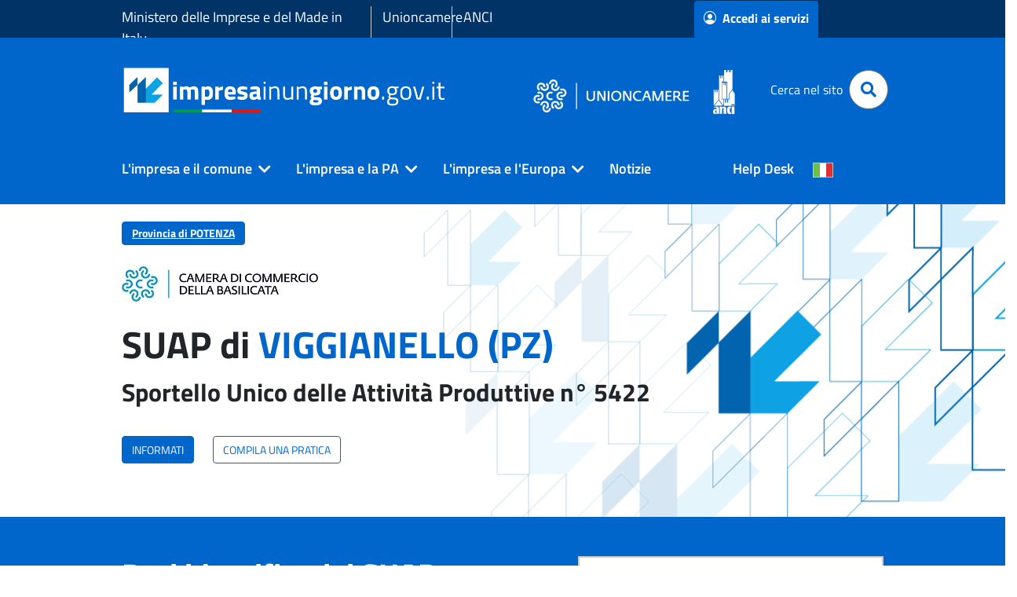

--- FILE ---
content_type: text/html;charset=UTF-8
request_url: https://www.impresainungiorno.gov.it/web/guest/comune?codCatastale=L873
body_size: 207999
content:
































	
		
			<!DOCTYPE html>



































































<html class="ltr" dir="ltr" lang="it-IT">
<head>
	<title>SUAP di VIGGIANELLO - impresainungiorno.gov.it</title>
	<meta http-equiv="Content-Type" content="text/html;charset=UTF-8">
	<meta content="initial-scale=1.0, width=device-width" name="viewport" />
































<meta content="text/html; charset=UTF-8" http-equiv="content-type" />









<meta content="SUAP di VIGGIANELLO" lang="it-IT" name="description" /><meta content="viggianello,suap di viggianello,l873" lang="it-IT" name="keywords" />


<script type="importmap">{"imports":{"react-dom":"/o/frontend-js-react-web/__liferay__/exports/react-dom.js","@clayui/breadcrumb":"/o/frontend-taglib-clay/__liferay__/exports/@clayui$breadcrumb.js","@clayui/form":"/o/frontend-taglib-clay/__liferay__/exports/@clayui$form.js","@clayui/popover":"/o/frontend-taglib-clay/__liferay__/exports/@clayui$popover.js","@clayui/charts":"/o/frontend-taglib-clay/__liferay__/exports/@clayui$charts.js","@clayui/shared":"/o/frontend-taglib-clay/__liferay__/exports/@clayui$shared.js","@clayui/localized-input":"/o/frontend-taglib-clay/__liferay__/exports/@clayui$localized-input.js","@clayui/modal":"/o/frontend-taglib-clay/__liferay__/exports/@clayui$modal.js","@clayui/empty-state":"/o/frontend-taglib-clay/__liferay__/exports/@clayui$empty-state.js","react":"/o/frontend-js-react-web/__liferay__/exports/react.js","@clayui/color-picker":"/o/frontend-taglib-clay/__liferay__/exports/@clayui$color-picker.js","@clayui/navigation-bar":"/o/frontend-taglib-clay/__liferay__/exports/@clayui$navigation-bar.js","@clayui/pagination":"/o/frontend-taglib-clay/__liferay__/exports/@clayui$pagination.js","@clayui/icon":"/o/frontend-taglib-clay/__liferay__/exports/@clayui$icon.js","@clayui/table":"/o/frontend-taglib-clay/__liferay__/exports/@clayui$table.js","@clayui/autocomplete":"/o/frontend-taglib-clay/__liferay__/exports/@clayui$autocomplete.js","@clayui/slider":"/o/frontend-taglib-clay/__liferay__/exports/@clayui$slider.js","@clayui/management-toolbar":"/o/frontend-taglib-clay/__liferay__/exports/@clayui$management-toolbar.js","@clayui/multi-select":"/o/frontend-taglib-clay/__liferay__/exports/@clayui$multi-select.js","@clayui/nav":"/o/frontend-taglib-clay/__liferay__/exports/@clayui$nav.js","@clayui/time-picker":"/o/frontend-taglib-clay/__liferay__/exports/@clayui$time-picker.js","@clayui/provider":"/o/frontend-taglib-clay/__liferay__/exports/@clayui$provider.js","@clayui/upper-toolbar":"/o/frontend-taglib-clay/__liferay__/exports/@clayui$upper-toolbar.js","@clayui/loading-indicator":"/o/frontend-taglib-clay/__liferay__/exports/@clayui$loading-indicator.js","@clayui/panel":"/o/frontend-taglib-clay/__liferay__/exports/@clayui$panel.js","@clayui/drop-down":"/o/frontend-taglib-clay/__liferay__/exports/@clayui$drop-down.js","@clayui/list":"/o/frontend-taglib-clay/__liferay__/exports/@clayui$list.js","@clayui/date-picker":"/o/frontend-taglib-clay/__liferay__/exports/@clayui$date-picker.js","@clayui/label":"/o/frontend-taglib-clay/__liferay__/exports/@clayui$label.js","@clayui/data-provider":"/o/frontend-taglib-clay/__liferay__/exports/@clayui$data-provider.js","@liferay/frontend-js-api/data-set":"/o/frontend-js-dependencies-web/__liferay__/exports/@liferay$js-api$data-set.js","@clayui/core":"/o/frontend-taglib-clay/__liferay__/exports/@clayui$core.js","@clayui/pagination-bar":"/o/frontend-taglib-clay/__liferay__/exports/@clayui$pagination-bar.js","@clayui/layout":"/o/frontend-taglib-clay/__liferay__/exports/@clayui$layout.js","@clayui/multi-step-nav":"/o/frontend-taglib-clay/__liferay__/exports/@clayui$multi-step-nav.js","@liferay/frontend-js-api":"/o/frontend-js-dependencies-web/__liferay__/exports/@liferay$js-api.js","@clayui/css":"/o/frontend-taglib-clay/__liferay__/exports/@clayui$css.js","@clayui/toolbar":"/o/frontend-taglib-clay/__liferay__/exports/@clayui$toolbar.js","@clayui/alert":"/o/frontend-taglib-clay/__liferay__/exports/@clayui$alert.js","@clayui/badge":"/o/frontend-taglib-clay/__liferay__/exports/@clayui$badge.js","@clayui/link":"/o/frontend-taglib-clay/__liferay__/exports/@clayui$link.js","@clayui/card":"/o/frontend-taglib-clay/__liferay__/exports/@clayui$card.js","@clayui/progress-bar":"/o/frontend-taglib-clay/__liferay__/exports/@clayui$progress-bar.js","@clayui/tooltip":"/o/frontend-taglib-clay/__liferay__/exports/@clayui$tooltip.js","@clayui/button":"/o/frontend-taglib-clay/__liferay__/exports/@clayui$button.js","@clayui/tabs":"/o/frontend-taglib-clay/__liferay__/exports/@clayui$tabs.js","@clayui/sticker":"/o/frontend-taglib-clay/__liferay__/exports/@clayui$sticker.js"},"scopes":{}}</script><script data-senna-track="temporary">var Liferay = window.Liferay || {};Liferay.Icons = Liferay.Icons || {};Liferay.Icons.controlPanelSpritemap = 'https://www.impresainungiorno.gov.it/o/admin-theme/images/clay/icons.svg';Liferay.Icons.spritemap = 'https://www.impresainungiorno.gov.it/o/theme-infocamere/images/clay/icons.svg';</script>
<script data-senna-track="permanent" type="text/javascript">window.Liferay = window.Liferay || {}; window.Liferay.CSP = {nonce: ''};</script>
<script data-senna-track="permanent" src="/combo?browserId=chrome&minifierType=js&languageId=it_IT&t=1768704080840&/o/frontend-js-jquery-web/jquery/jquery.min.js&/o/frontend-js-jquery-web/jquery/init.js&/o/frontend-js-jquery-web/jquery/ajax.js&/o/frontend-js-jquery-web/jquery/bootstrap.bundle.min.js&/o/frontend-js-jquery-web/jquery/collapsible_search.js&/o/frontend-js-jquery-web/jquery/fm.js&/o/frontend-js-jquery-web/jquery/form.js&/o/frontend-js-jquery-web/jquery/popper.min.js&/o/frontend-js-jquery-web/jquery/side_navigation.js" type="text/javascript"></script>
<link data-senna-track="temporary" href="https://www.impresainungiorno.gov.it/comune" rel="canonical" />
<link data-senna-track="temporary" href="https://www.impresainungiorno.gov.it/comune" hreflang="it-IT" rel="alternate" />
<link data-senna-track="temporary" href="https://www.impresainungiorno.gov.it/en/comune" hreflang="en-US" rel="alternate" />
<link data-senna-track="temporary" href="https://www.impresainungiorno.gov.it/de/comune" hreflang="de-DE" rel="alternate" />
<link data-senna-track="temporary" href="https://www.impresainungiorno.gov.it/comune" hreflang="x-default" rel="alternate" />

<meta property="og:locale" content="it_IT">
<meta property="og:locale:alternate" content="en_US">
<meta property="og:locale:alternate" content="de_DE">
<meta property="og:locale:alternate" content="it_IT">
<meta property="og:site_name" content="impresainungiorno.gov.it">
<meta property="og:title" content="SUAP di VIGGIANELLO - impresainungiorno.gov.it">
<meta property="og:type" content="website">
<meta property="og:url" content="https://www.impresainungiorno.gov.it/comune">


<link href="/documents/20182/0/favicon.ico/fe41d69f-a17c-f979-4f22-cac50aea5568" rel="apple-touch-icon" />
<link href="/documents/20182/0/favicon.ico/fe41d69f-a17c-f979-4f22-cac50aea5568" rel="icon" />



<link class="lfr-css-file" data-senna-track="temporary" href="https://www.impresainungiorno.gov.it/o/theme-infocamere/css/clay.css?browserId=chrome&amp;themeId=themeinfocamere_WAR_themeinfocamere&amp;languageId=it_IT&amp;t=1764640818000" id="liferayAUICSS" rel="stylesheet" type="text/css" />









	<link href="https://www.impresainungiorno.gov.it/o/portal-search-web/css/main.css?browserId=chrome&amp;themeId=themeinfocamere_WAR_themeinfocamere&amp;languageId=it_IT&amp;t=1707320502000" rel="stylesheet" type="text/css"
 data-senna-track="temporary" id="6f009625" />
<link href="https://www.impresainungiorno.gov.it/o/product-navigation-product-menu-web/css/main.css?browserId=chrome&amp;themeId=themeinfocamere_WAR_themeinfocamere&amp;languageId=it_IT&amp;t=1707319278000" rel="stylesheet" type="text/css"
 data-senna-track="temporary" id="d0f79fc4" />
<link href="https://www.impresainungiorno.gov.it/o/product-navigation-user-personal-bar-web/css/main.css?browserId=chrome&amp;themeId=themeinfocamere_WAR_themeinfocamere&amp;languageId=it_IT&amp;t=1706149632000" rel="stylesheet" type="text/css"
 data-senna-track="temporary" id="4c4e5f47" />
<link href="https://www.impresainungiorno.gov.it/o/site-navigation-menu-web/css/main.css?browserId=chrome&amp;themeId=themeinfocamere_WAR_themeinfocamere&amp;languageId=it_IT&amp;t=1707317162000" rel="stylesheet" type="text/css"
 data-senna-track="temporary" id="5660c78c" />
<link href="https://www.impresainungiorno.gov.it/o/informazioni.sportello/css/main.css?browserId=chrome&amp;themeId=themeinfocamere_WAR_themeinfocamere&amp;languageId=it_IT&amp;t=4022190063000" rel="stylesheet" type="text/css"
 data-senna-track="temporary" id="b0440d52" />
<link href="https://www.impresainungiorno.gov.it/o/suap.portlet/css/main.css?browserId=chrome&amp;themeId=themeinfocamere_WAR_themeinfocamere&amp;languageId=it_IT&amp;t=1764944746000" rel="stylesheet" type="text/css"
 data-senna-track="temporary" id="b1fdcca5" />








<script type="text/javascript" data-senna-track="temporary">
	// <![CDATA[
		var Liferay = Liferay || {};

		Liferay.Browser = {
			acceptsGzip: function() {
				return true;
			},

			

			getMajorVersion: function() {
				return 131.0;
			},

			getRevision: function() {
				return '537.36';
			},
			getVersion: function() {
				return '131.0';
			},

			

			isAir: function() {
				return false;
			},
			isChrome: function() {
				return true;
			},
			isEdge: function() {
				return false;
			},
			isFirefox: function() {
				return false;
			},
			isGecko: function() {
				return true;
			},
			isIe: function() {
				return false;
			},
			isIphone: function() {
				return false;
			},
			isLinux: function() {
				return false;
			},
			isMac: function() {
				return true;
			},
			isMobile: function() {
				return false;
			},
			isMozilla: function() {
				return false;
			},
			isOpera: function() {
				return false;
			},
			isRtf: function() {
				return true;
			},
			isSafari: function() {
				return true;
			},
			isSun: function() {
				return false;
			},
			isWebKit: function() {
				return true;
			},
			isWindows: function() {
				return false;
			}
		};

		Liferay.Data = Liferay.Data || {};

		Liferay.Data.ICONS_INLINE_SVG = true;

		Liferay.Data.NAV_SELECTOR = '#navigation';

		Liferay.Data.NAV_SELECTOR_MOBILE = '#navigationCollapse';

		Liferay.Data.isCustomizationView = function() {
			return false;
		};

		Liferay.Data.notices = [
			
		];

		(function () {
			var available = {};

			var direction = {};

			

				available['it_IT'] = 'italiano\x20\x28Italia\x29';
				direction['it_IT'] = 'ltr';

			

				available['en_US'] = 'inglese\x20\x28Stati\x20Uniti\x29';
				direction['en_US'] = 'ltr';

			

				available['de_DE'] = 'tedesco\x20\x28Germania\x29';
				direction['de_DE'] = 'ltr';

			

				available['fr_FR'] = 'francese\x20\x28Francia\x29';
				direction['fr_FR'] = 'ltr';

			

				available['es_ES'] = 'spagnolo\x20\x28Spagna\x29';
				direction['es_ES'] = 'ltr';

			

			Liferay.Language = {
				available,
				direction,
				get: function(key) {
					return key;
				}
			};
		})();

		var featureFlags = {"LPD-11018":false,"LPS-193884":false,"LPS-178642":false,"LPS-187284":false,"LPS-193005":false,"LPS-187285":false,"LPS-114786":false,"COMMERCE-8087":false,"LPS-192957":false,"LRAC-10757":false,"LPS-180090":false,"LPS-170809":false,"LPS-178052":false,"LPS-189856":false,"LPS-187436":false,"LPS-185892":false,"LPS-182184":false,"LPS-186620":false,"COMMERCE-12754":false,"LPS-184404":false,"LPS-180328":false,"LPS-198183":false,"LPS-171364":false,"LPS-153714":false,"LPS-96845":false,"LPS-170670":false,"LPS-153839":false,"LPD-15804":false,"LPS-169981":false,"LPS-141392":false,"LPS-200135":false,"LPS-187793":false,"LPS-177027":false,"LPD-11003":false,"COMMERCE-12192":false,"LPD-10793":false,"LPS-196724":false,"LPS-196768":false,"LPS-196847":false,"LPS-163118":false,"LPS-114700":false,"LPS-135430":false,"LPS-134060":false,"LPS-164563":false,"LPS-122920":false,"LPS-203351":false,"LPS-194395":false,"LPD-6368":false,"LPD-10701":false,"LPS-202104":false,"COMMERCE-9599":false,"LPS-187142":false,"LPD-15596":false,"LPS-198959":false,"LPS-196935":true,"LPS-187854":false,"LPS-176691":false,"LPS-197909":false,"LPS-202534":false,"COMMERCE-8949":false,"COMMERCE-11922":false,"LPS-194362":false,"LPS-165481":false,"LPS-153813":false,"LPS-174455":false,"LPD-10735":false,"LPS-165482":false,"COMMERCE-13024":false,"LPS-194763":false,"LPS-193551":false,"LPS-197477":false,"LPS-174816":false,"LPS-186360":false,"LPS-153332":false,"COMMERCE-12170":false,"LPS-174417":false,"LPS-179669":false,"LPS-155284":false,"LPS-183882":false,"LRAC-15017":false,"LPS-200108":false,"LPS-159643":false,"LPS-161033":false,"LPS-164948":false,"LPS-186870":false,"LPS-188058":false,"LPS-186871":false,"LPS-129412":false,"LPS-166126":false,"LPS-169837":false};

		Liferay.FeatureFlags = Object.keys(featureFlags).reduce(
			(acc, key) => ({
				...acc, [key]: featureFlags[key] === 'true' || featureFlags[key] === true
			}), {}
		);

		Liferay.PortletKeys = {
			DOCUMENT_LIBRARY: 'com_liferay_document_library_web_portlet_DLPortlet',
			DYNAMIC_DATA_MAPPING: 'com_liferay_dynamic_data_mapping_web_portlet_DDMPortlet',
			ITEM_SELECTOR: 'com_liferay_item_selector_web_portlet_ItemSelectorPortlet'
		};

		Liferay.PropsValues = {
			JAVASCRIPT_SINGLE_PAGE_APPLICATION_TIMEOUT: 0,
			UPLOAD_SERVLET_REQUEST_IMPL_MAX_SIZE: 104857600
		};

		Liferay.ThemeDisplay = {

			

			
				getLayoutId: function() {
					return '5';
				},

				

				getLayoutRelativeControlPanelURL: function() {
					return '/group/guest/~/control_panel/manage';
				},

				getLayoutRelativeURL: function() {
					return '/comune';
				},
				getLayoutURL: function() {
					return 'https://www.impresainungiorno.gov.it/comune';
				},
				getParentLayoutId: function() {
					return '1';
				},
				isControlPanel: function() {
					return false;
				},
				isPrivateLayout: function() {
					return 'false';
				},
				isVirtualLayout: function() {
					return false;
				},
			

			getBCP47LanguageId: function() {
				return 'it-IT';
			},
			getCanonicalURL: function() {

				

				return 'https\x3a\x2f\x2fwww\x2eimpresainungiorno\x2egov\x2eit\x2fcomune';
			},
			getCDNBaseURL: function() {
				return 'https://www.impresainungiorno.gov.it';
			},
			getCDNDynamicResourcesHost: function() {
				return '';
			},
			getCDNHost: function() {
				return '';
			},
			getCompanyGroupId: function() {
				return '20195';
			},
			getCompanyId: function() {
				return '20155';
			},
			getDefaultLanguageId: function() {
				return 'it_IT';
			},
			getDoAsUserIdEncoded: function() {
				return '';
			},
			getLanguageId: function() {
				return 'it_IT';
			},
			getParentGroupId: function() {
				return '20182';
			},
			getPathContext: function() {
				return '';
			},
			getPathImage: function() {
				return '/image';
			},
			getPathJavaScript: function() {
				return '/o/frontend-js-web';
			},
			getPathMain: function() {
				return '/c';
			},
			getPathThemeImages: function() {
				return 'https://www.impresainungiorno.gov.it/o/theme-infocamere/images';
			},
			getPathThemeRoot: function() {
				return '/o/theme-infocamere';
			},
			getPlid: function() {
				return '24901';
			},
			getPortalURL: function() {
				return 'https://www.impresainungiorno.gov.it';
			},
			getRealUserId: function() {
				return '20159';
			},
			getRemoteAddr: function() {
				return '18.220.64.132';
			},
			getRemoteHost: function() {
				return '18.220.64.132';
			},
			getScopeGroupId: function() {
				return '20182';
			},
			getScopeGroupIdOrLiveGroupId: function() {
				return '20182';
			},
			getSessionId: function() {
				return '';
			},
			getSiteAdminURL: function() {
				return 'https://www.impresainungiorno.gov.it/group/guest/~/control_panel/manage?p_p_lifecycle=0&p_p_state=maximized&p_p_mode=view';
			},
			getSiteGroupId: function() {
				return '20182';
			},
			getURLControlPanel: function() {
				return '/group/control_panel?refererPlid=24901';
			},
			getURLHome: function() {
				return 'https\x3a\x2f\x2fwww\x2eimpresainungiorno\x2egov\x2eit\x2fweb\x2fguest';
			},
			getUserEmailAddress: function() {
				return '';
			},
			getUserId: function() {
				return '20159';
			},
			getUserName: function() {
				return '';
			},
			isAddSessionIdToURL: function() {
				return false;
			},
			isImpersonated: function() {
				return false;
			},
			isSignedIn: function() {
				return false;
			},

			isStagedPortlet: function() {
				
					
						return false;
					
				
			},

			isStateExclusive: function() {
				return false;
			},
			isStateMaximized: function() {
				return false;
			},
			isStatePopUp: function() {
				return false;
			}
		};

		var themeDisplay = Liferay.ThemeDisplay;

		Liferay.AUI = {

			

			getCombine: function() {
				return true;
			},
			getComboPath: function() {
				return '/combo/?browserId=chrome&minifierType=&languageId=it_IT&t=1752226017335&';
			},
			getDateFormat: function() {
				return '%d/%m/%Y';
			},
			getEditorCKEditorPath: function() {
				return '/o/frontend-editor-ckeditor-web';
			},
			getFilter: function() {
				var filter = 'raw';

				
					
						filter = 'min';
					
					

				return filter;
			},
			getFilterConfig: function() {
				var instance = this;

				var filterConfig = null;

				if (!instance.getCombine()) {
					filterConfig = {
						replaceStr: '.js' + instance.getStaticResourceURLParams(),
						searchExp: '\\.js$'
					};
				}

				return filterConfig;
			},
			getJavaScriptRootPath: function() {
				return '/o/frontend-js-web';
			},
			getPortletRootPath: function() {
				return '/html/portlet';
			},
			getStaticResourceURLParams: function() {
				return '?browserId=chrome&minifierType=&languageId=it_IT&t=1752226017335';
			}
		};

		Liferay.authToken = 'fue4IUFN';

		

		Liferay.currentURL = '\x2fweb\x2fguest\x2fcomune\x3fcodCatastale\x3dL873';
		Liferay.currentURLEncoded = '\x252Fweb\x252Fguest\x252Fcomune\x253FcodCatastale\x253DL873';
	// ]]>
</script>

<script data-senna-track="temporary" type="text/javascript">window.__CONFIG__= {basePath: '',combine: true, defaultURLParams: null, explainResolutions: false, exposeGlobal: false, logLevel: 'warn', moduleType: 'module', namespace:'Liferay', nonce: '', reportMismatchedAnonymousModules: 'warn', resolvePath: '/o/js_resolve_modules', url: '/combo/?browserId=chrome&minifierType=js&languageId=it_IT&t=1752226017335&', waitTimeout: 60000};</script><script data-senna-track="permanent" src="/o/frontend-js-loader-modules-extender/loader.js?&mac=9WaMmhziBCkScHZwrrVcOR7VZF4=&browserId=chrome&languageId=it_IT&minifierType=js" type="text/javascript"></script><script data-senna-track="permanent" src="/combo?browserId=chrome&minifierType=js&languageId=it_IT&t=1752226017335&/o/frontend-js-aui-web/aui/aui/aui-min.js&/o/frontend-js-aui-web/liferay/modules.js&/o/frontend-js-aui-web/liferay/aui_sandbox.js&/o/frontend-js-aui-web/aui/attribute-base/attribute-base-min.js&/o/frontend-js-aui-web/aui/attribute-complex/attribute-complex-min.js&/o/frontend-js-aui-web/aui/attribute-core/attribute-core-min.js&/o/frontend-js-aui-web/aui/attribute-observable/attribute-observable-min.js&/o/frontend-js-aui-web/aui/attribute-extras/attribute-extras-min.js&/o/frontend-js-aui-web/aui/event-custom-base/event-custom-base-min.js&/o/frontend-js-aui-web/aui/event-custom-complex/event-custom-complex-min.js&/o/frontend-js-aui-web/aui/oop/oop-min.js&/o/frontend-js-aui-web/aui/aui-base-lang/aui-base-lang-min.js&/o/frontend-js-aui-web/liferay/dependency.js&/o/frontend-js-aui-web/liferay/util.js&/o/oauth2-provider-web/js/liferay.js&/o/frontend-js-web/liferay/dom_task_runner.js&/o/frontend-js-web/liferay/events.js&/o/frontend-js-web/liferay/lazy_load.js&/o/frontend-js-web/liferay/liferay.js&/o/frontend-js-web/liferay/global.bundle.js&/o/frontend-js-web/liferay/portlet.js&/o/frontend-js-web/liferay/workflow.js" type="text/javascript"></script>
<script data-senna-track="temporary" type="text/javascript">window.Liferay = Liferay || {}; window.Liferay.OAuth2 = {getAuthorizeURL: function() {return 'https://www.impresainungiorno.gov.it/o/oauth2/authorize';}, getBuiltInRedirectURL: function() {return 'https://www.impresainungiorno.gov.it/o/oauth2/redirect';}, getIntrospectURL: function() { return 'https://www.impresainungiorno.gov.it/o/oauth2/introspect';}, getTokenURL: function() {return 'https://www.impresainungiorno.gov.it/o/oauth2/token';}, getUserAgentApplication: function(externalReferenceCode) {return Liferay.OAuth2._userAgentApplications[externalReferenceCode];}, _userAgentApplications: {}}</script><script data-senna-track="temporary" type="text/javascript">try {var MODULE_MAIN='staging-processes-web@5.0.54/index';var MODULE_PATH='/o/staging-processes-web';AUI().applyConfig({groups:{stagingprocessesweb:{base:MODULE_PATH+"/",combine:Liferay.AUI.getCombine(),filter:Liferay.AUI.getFilterConfig(),modules:{"liferay-staging-processes-export-import":{path:"js/main.js",requires:["aui-datatype","aui-dialog-iframe-deprecated","aui-modal","aui-parse-content","aui-toggler","liferay-portlet-base","liferay-util-window"]}},root:MODULE_PATH+"/"}}});
} catch(error) {console.error(error);}try {var MODULE_MAIN='exportimport-web@5.0.82/index';var MODULE_PATH='/o/exportimport-web';AUI().applyConfig({groups:{exportimportweb:{base:MODULE_PATH+"/",combine:Liferay.AUI.getCombine(),filter:Liferay.AUI.getFilterConfig(),modules:{"liferay-export-import-export-import":{path:"js/main.js",requires:["aui-datatype","aui-dialog-iframe-deprecated","aui-modal","aui-parse-content","aui-toggler","liferay-portlet-base","liferay-util-window"]}},root:MODULE_PATH+"/"}}});
} catch(error) {console.error(error);}try {var MODULE_MAIN='portal-search-web@6.0.126/index';var MODULE_PATH='/o/portal-search-web';AUI().applyConfig({groups:{search:{base:MODULE_PATH+"/js/",combine:Liferay.AUI.getCombine(),filter:Liferay.AUI.getFilterConfig(),modules:{"liferay-search-custom-filter":{path:"custom_filter.js",requires:[]},"liferay-search-date-facet":{path:"date_facet.js",requires:["aui-form-validator","liferay-search-facet-util"]},"liferay-search-facet-util":{path:"facet_util.js",requires:[]},"liferay-search-modified-facet":{path:"modified_facet.js",requires:["aui-form-validator","liferay-search-facet-util"]},"liferay-search-sort-configuration":{path:"sort_configuration.js",requires:["aui-node"]},"liferay-search-sort-util":{path:"sort_util.js",requires:[]}},root:MODULE_PATH+"/js/"}}});
} catch(error) {console.error(error);}try {var MODULE_MAIN='@liferay/frontend-js-state-web@1.0.19/index';var MODULE_PATH='/o/frontend-js-state-web';AUI().applyConfig({groups:{state:{mainModule:MODULE_MAIN}}});
} catch(error) {console.error(error);}try {var MODULE_MAIN='@liferay/frontend-js-react-web@5.0.36/index';var MODULE_PATH='/o/frontend-js-react-web';AUI().applyConfig({groups:{react:{mainModule:MODULE_MAIN}}});
} catch(error) {console.error(error);}try {var MODULE_MAIN='frontend-js-components-web@2.0.62/index';var MODULE_PATH='/o/frontend-js-components-web';AUI().applyConfig({groups:{components:{mainModule:MODULE_MAIN}}});
} catch(error) {console.error(error);}try {var MODULE_MAIN='frontend-editor-alloyeditor-web@5.0.45/index';var MODULE_PATH='/o/frontend-editor-alloyeditor-web';AUI().applyConfig({groups:{alloyeditor:{base:MODULE_PATH+"/js/",combine:Liferay.AUI.getCombine(),filter:Liferay.AUI.getFilterConfig(),modules:{"liferay-alloy-editor":{path:"alloyeditor.js",requires:["aui-component","liferay-portlet-base","timers"]},"liferay-alloy-editor-source":{path:"alloyeditor_source.js",requires:["aui-debounce","liferay-fullscreen-source-editor","liferay-source-editor","plugin"]}},root:MODULE_PATH+"/js/"}}});
} catch(error) {console.error(error);}try {var MODULE_MAIN='contacts-web@5.0.56/index';var MODULE_PATH='/o/contacts-web';AUI().applyConfig({groups:{contactscenter:{base:MODULE_PATH+"/js/",combine:Liferay.AUI.getCombine(),filter:Liferay.AUI.getFilterConfig(),modules:{"liferay-contacts-center":{path:"main.js",requires:["aui-io-plugin-deprecated","aui-toolbar","autocomplete-base","datasource-io","json-parse","liferay-portlet-base","liferay-util-window"]}},root:MODULE_PATH+"/js/"}}});
} catch(error) {console.error(error);}try {var MODULE_MAIN='dynamic-data-mapping-web@5.0.99/index';var MODULE_PATH='/o/dynamic-data-mapping-web';!function(){const a=Liferay.AUI;AUI().applyConfig({groups:{ddm:{base:MODULE_PATH+"/js/",combine:Liferay.AUI.getCombine(),filter:a.getFilterConfig(),modules:{"liferay-ddm-form":{path:"ddm_form.js",requires:["aui-base","aui-datatable","aui-datatype","aui-image-viewer","aui-parse-content","aui-set","aui-sortable-list","json","liferay-form","liferay-map-base","liferay-translation-manager","liferay-util-window"]},"liferay-portlet-dynamic-data-mapping":{condition:{trigger:"liferay-document-library"},path:"main.js",requires:["arraysort","aui-form-builder-deprecated","aui-form-validator","aui-map","aui-text-unicode","json","liferay-menu","liferay-translation-manager","liferay-util-window","text"]},"liferay-portlet-dynamic-data-mapping-custom-fields":{condition:{trigger:"liferay-document-library"},path:"custom_fields.js",requires:["liferay-portlet-dynamic-data-mapping"]}},root:MODULE_PATH+"/js/"}}})}();
} catch(error) {console.error(error);}try {var MODULE_MAIN='calendar-web@5.0.88/index';var MODULE_PATH='/o/calendar-web';AUI().applyConfig({groups:{calendar:{base:MODULE_PATH+"/js/",combine:Liferay.AUI.getCombine(),filter:Liferay.AUI.getFilterConfig(),modules:{"liferay-calendar-a11y":{path:"calendar_a11y.js",requires:["calendar"]},"liferay-calendar-container":{path:"calendar_container.js",requires:["aui-alert","aui-base","aui-component","liferay-portlet-base"]},"liferay-calendar-date-picker-sanitizer":{path:"date_picker_sanitizer.js",requires:["aui-base"]},"liferay-calendar-interval-selector":{path:"interval_selector.js",requires:["aui-base","liferay-portlet-base"]},"liferay-calendar-interval-selector-scheduler-event-link":{path:"interval_selector_scheduler_event_link.js",requires:["aui-base","liferay-portlet-base"]},"liferay-calendar-list":{path:"calendar_list.js",requires:["aui-template-deprecated","liferay-scheduler"]},"liferay-calendar-message-util":{path:"message_util.js",requires:["liferay-util-window"]},"liferay-calendar-recurrence-converter":{path:"recurrence_converter.js",requires:[]},"liferay-calendar-recurrence-dialog":{path:"recurrence.js",requires:["aui-base","liferay-calendar-recurrence-util"]},"liferay-calendar-recurrence-util":{path:"recurrence_util.js",requires:["aui-base","liferay-util-window"]},"liferay-calendar-reminders":{path:"calendar_reminders.js",requires:["aui-base"]},"liferay-calendar-remote-services":{path:"remote_services.js",requires:["aui-base","aui-component","liferay-calendar-util","liferay-portlet-base"]},"liferay-calendar-session-listener":{path:"session_listener.js",requires:["aui-base","liferay-scheduler"]},"liferay-calendar-simple-color-picker":{path:"simple_color_picker.js",requires:["aui-base","aui-template-deprecated"]},"liferay-calendar-simple-menu":{path:"simple_menu.js",requires:["aui-base","aui-template-deprecated","event-outside","event-touch","widget-modality","widget-position","widget-position-align","widget-position-constrain","widget-stack","widget-stdmod"]},"liferay-calendar-util":{path:"calendar_util.js",requires:["aui-datatype","aui-io","aui-scheduler","aui-toolbar","autocomplete","autocomplete-highlighters"]},"liferay-scheduler":{path:"scheduler.js",requires:["async-queue","aui-datatype","aui-scheduler","dd-plugin","liferay-calendar-a11y","liferay-calendar-message-util","liferay-calendar-recurrence-converter","liferay-calendar-recurrence-util","liferay-calendar-util","liferay-scheduler-event-recorder","liferay-scheduler-models","promise","resize-plugin"]},"liferay-scheduler-event-recorder":{path:"scheduler_event_recorder.js",requires:["dd-plugin","liferay-calendar-util","resize-plugin"]},"liferay-scheduler-models":{path:"scheduler_models.js",requires:["aui-datatype","dd-plugin","liferay-calendar-util"]}},root:MODULE_PATH+"/js/"}}});
} catch(error) {console.error(error);}try {var MODULE_MAIN='@liferay/document-library-web@6.0.176/document_library/js/index';var MODULE_PATH='/o/document-library-web';AUI().applyConfig({groups:{dl:{base:MODULE_PATH+"/document_library/js/legacy/",combine:Liferay.AUI.getCombine(),filter:Liferay.AUI.getFilterConfig(),modules:{"document-library-upload-component":{path:"DocumentLibraryUpload.js",requires:["aui-component","aui-data-set-deprecated","aui-overlay-manager-deprecated","aui-overlay-mask-deprecated","aui-parse-content","aui-progressbar","aui-template-deprecated","liferay-search-container","querystring-parse-simple","uploader"]}},root:MODULE_PATH+"/document_library/js/legacy/"}}});
} catch(error) {console.error(error);}</script>




<script type="text/javascript" data-senna-track="temporary">
	// <![CDATA[
		
			
				
		

		
	// ]]>
</script>





	
		

			

			
		
		



	
		

			

			
				<script type="text/javascript">
    var _paq = window._paq || [];
    var prefix = window.location.origin;
prefix = prefix.concat('/').concat(document.getElementsByTagName('html')[0].getAttribute('lang').substring(0,2));
prefix = prefix.concat(document.querySelector("link[rel='canonical']").getAttribute("href").substring(window.location.origin.length));
    if ( prefix   &&  prefix   != '') {
        _paq.push(['setCustomUrl',  prefix   ]);
    }
    _paq.push(['trackPageView']);
    _paq.push(['enableLinkTracking']);

    (function () {
        var u="https://ingestion.webanalytics.italia.it/";
        _paq.push(['setTrackerUrl', u+'matomo.php']);
        _paq.push(['setSiteId', '9aW3gLmpDR']);
        var d=document, g=d.createElement('script'), s=d.getElementsByTagName('script')[0];
        g.type='text/javascript'; g.async=true; g.defer=true; g.src=u+'matomo.js'; s.parentNode.insertBefore(g,s);
   })();
</script>
			
		
	












	



















<link class="lfr-css-file" data-senna-track="temporary" href="https://www.impresainungiorno.gov.it/o/theme-infocamere/css/main.css?browserId=chrome&amp;themeId=themeinfocamere_WAR_themeinfocamere&amp;languageId=it_IT&amp;t=1764640818000" id="liferayThemeCSS" rel="stylesheet" type="text/css" />








	<style data-senna-track="temporary" type="text/css">

		

			

		

			

		

			

		

			

		

			

		

			

		

			

		

			

		

			

		

			

		

	</style>


<script data-senna-track="temporary">var Liferay = window.Liferay || {}; Liferay.CommerceContext = {"commerceAccountGroupIds":[],"accountEntryAllowedTypes":["person"],"commerceChannelId":"0","showUnselectableOptions":false,"currency":{"currencyId":"9212896","currencyCode":"USD"},"showSeparateOrderItems":false,"commerceSiteType":0};</script><link href="/o/commerce-frontend-js/styles/main.css" rel="stylesheet" type="text/css" />
<style data-senna-track="temporary" type="text/css">
	:root {
		--container-max-sm: 540px;
		--h4-font-size: 1rem;
		--font-weight-bold: 700;
		--rounded-pill: 50rem;
		--display4-weight: 300;
		--danger: #da1414;
		--display2-size: 5.5rem;
		--body-bg: #fff;
		--display2-weight: 300;
		--display1-weight: 300;
		--display3-weight: 300;
		--box-shadow-sm: 0 .125rem .25rem rgba(0, 0, 0, .075);
		--font-weight-lighter: lighter;
		--h3-font-size: 1.1875rem;
		--btn-outline-primary-hover-border-color: #0b5fff;
		--transition-collapse: height .35s ease;
		--blockquote-small-color: #6b6c7e;
		--gray-200: #f1f2f5;
		--btn-secondary-hover-background-color: #f7f8f9;
		--gray-600: #6b6c7e;
		--secondary: #6b6c7e;
		--btn-outline-primary-color: #0b5fff;
		--btn-link-hover-color: #004ad7;
		--hr-border-color: rgba(0, 0, 0, .1);
		--hr-border-margin-y: 1rem;
		--light: #f1f2f5;
		--btn-outline-primary-hover-color: #0b5fff;
		--btn-secondary-background-color: #fff;
		--btn-outline-secondary-hover-border-color: transparent;
		--display3-size: 4.5rem;
		--primary: #0b5fff;
		--container-max-md: 720px;
		--border-radius-sm: 0.1875rem;
		--display-line-height: 1.2;
		--h6-font-size: 0.8125rem;
		--h2-font-size: 1.375rem;
		--aspect-ratio-4-to-3: 75%;
		--spacer-10: 10rem;
		--font-weight-semi-bold: 600;
		--font-weight-normal: 400;
		--dark: #272833;
		--blockquote-small-font-size: 80%;
		--h5-font-size: 0.875rem;
		--blockquote-font-size: 1.25rem;
		--brand-color-3: #2e5aac;
		--brand-color-2: #6b6c7e;
		--brand-color-1: #0b5fff;
		--transition-fade: opacity .15s linear;
		--display4-size: 3.5rem;
		--border-radius-lg: 0.375rem;
		--btn-primary-hover-color: #fff;
		--display1-size: 6rem;
		--brand-color-4: #30313f;
		--black: #000;
		--lighter: #f7f8f9;
		--gray-300: #e7e7ed;
		--gray-700: #495057;
		--btn-secondary-border-color: #cdced9;
		--btn-outline-secondary-hover-color: #272833;
		--body-color: #272833;
		--btn-outline-secondary-hover-background-color: rgba(39, 40, 51, 0.03);
		--btn-primary-color: #fff;
		--btn-secondary-color: #6b6c7e;
		--btn-secondary-hover-border-color: #cdced9;
		--box-shadow-lg: 0 1rem 3rem rgba(0, 0, 0, .175);
		--container-max-lg: 960px;
		--btn-outline-primary-border-color: #0b5fff;
		--aspect-ratio: 100%;
		--gray-dark: #393a4a;
		--aspect-ratio-16-to-9: 56.25%;
		--box-shadow: 0 .5rem 1rem rgba(0, 0, 0, .15);
		--white: #fff;
		--warning: #b95000;
		--info: #2e5aac;
		--hr-border-width: 1px;
		--btn-link-color: #0b5fff;
		--gray-400: #cdced9;
		--gray-800: #393a4a;
		--btn-outline-primary-hover-background-color: #f0f5ff;
		--btn-primary-hover-background-color: #0053f0;
		--btn-primary-background-color: #0b5fff;
		--success: #287d3c;
		--font-size-sm: 0.875rem;
		--btn-primary-border-color: #0b5fff;
		--font-family-base: system-ui, -apple-system, BlinkMacSystemFont, 'Segoe UI', Roboto, Oxygen-Sans, Ubuntu, Cantarell, 'Helvetica Neue', Arial, sans-serif, 'Apple Color Emoji', 'Segoe UI Emoji', 'Segoe UI Symbol';
		--spacer-0: 0;
		--font-family-monospace: SFMono-Regular, Menlo, Monaco, Consolas, 'Liberation Mono', 'Courier New', monospace;
		--lead-font-size: 1.25rem;
		--border-radius: 0.25rem;
		--spacer-9: 9rem;
		--font-weight-light: 300;
		--btn-secondary-hover-color: #272833;
		--spacer-2: 0.5rem;
		--spacer-1: 0.25rem;
		--spacer-4: 1.5rem;
		--spacer-3: 1rem;
		--spacer-6: 4.5rem;
		--spacer-5: 3rem;
		--spacer-8: 7.5rem;
		--border-radius-circle: 50%;
		--spacer-7: 6rem;
		--font-size-lg: 1.125rem;
		--aspect-ratio-8-to-3: 37.5%;
		--font-family-sans-serif: system-ui, -apple-system, BlinkMacSystemFont, 'Segoe UI', Roboto, Oxygen-Sans, Ubuntu, Cantarell, 'Helvetica Neue', Arial, sans-serif, 'Apple Color Emoji', 'Segoe UI Emoji', 'Segoe UI Symbol';
		--gray-100: #f7f8f9;
		--font-weight-bolder: 900;
		--container-max-xl: 1248px;
		--btn-outline-secondary-color: #6b6c7e;
		--gray-500: #a7a9bc;
		--h1-font-size: 1.625rem;
		--gray-900: #272833;
		--text-muted: #a7a9bc;
		--btn-primary-hover-border-color: transparent;
		--btn-outline-secondary-border-color: #cdced9;
		--lead-font-weight: 300;
		--font-size-base: 0.875rem;
	}
</style>
<script type="module">
import {default as init} from '/o/frontend-js-spa-web/__liferay__/index.js';
{
init({"navigationExceptionSelectors":":not([target=\"_blank\"]):not([data-senna-off]):not([data-resource-href]):not([data-cke-saved-href]):not([data-cke-saved-href])","cacheExpirationTime":-1,"clearScreensCache":false,"portletsBlacklist":["com_liferay_nested_portlets_web_portlet_NestedPortletsPortlet","com_liferay_site_navigation_directory_web_portlet_SitesDirectoryPortlet","com_liferay_questions_web_internal_portlet_QuestionsPortlet","com_liferay_account_admin_web_internal_portlet_AccountUsersRegistrationPortlet","com_liferay_portal_language_override_web_internal_portlet_PLOPortlet","com_liferay_login_web_portlet_LoginPortlet","com_liferay_login_web_portlet_FastLoginPortlet"],"excludedTargetPortlets":["com_liferay_users_admin_web_portlet_UsersAdminPortlet","com_liferay_server_admin_web_portlet_ServerAdminPortlet"],"validStatusCodes":[221,490,494,499,491,492,493,495,220],"debugEnabled":false,"loginRedirect":"","excludedPaths":["/c/document_library","/documents","/image"],"userNotification":{"message":"Sembra che la richiesta stia impiegando più del previsto.","title":"Oops","timeout":30000},"requestTimeout":0});
}

</script>





















<script type="text/javascript" data-senna-track="temporary">
	if (window.Analytics) {
		window._com_liferay_document_library_analytics_isViewFileEntry = false;
	}
</script>













<script type="text/javascript">
Liferay.on(
	'ddmFieldBlur', function(event) {
		if (window.Analytics) {
			Analytics.send(
				'fieldBlurred',
				'Form',
				{
					fieldName: event.fieldName,
					focusDuration: event.focusDuration,
					formId: event.formId,
					formPageTitle: event.formPageTitle,
					page: event.page,
					title: event.title
				}
			);
		}
	}
);

Liferay.on(
	'ddmFieldFocus', function(event) {
		if (window.Analytics) {
			Analytics.send(
				'fieldFocused',
				'Form',
				{
					fieldName: event.fieldName,
					formId: event.formId,
					formPageTitle: event.formPageTitle,
					page: event.page,
					title:event.title
				}
			);
		}
	}
);

Liferay.on(
	'ddmFormPageShow', function(event) {
		if (window.Analytics) {
			Analytics.send(
				'pageViewed',
				'Form',
				{
					formId: event.formId,
					formPageTitle: event.formPageTitle,
					page: event.page,
					title: event.title
				}
			);
		}
	}
);

Liferay.on(
	'ddmFormSubmit', function(event) {
		if (window.Analytics) {
			Analytics.send(
				'formSubmitted',
				'Form',
				{
					formId: event.formId,
					title: event.title
				}
			);
		}
	}
);

Liferay.on(
	'ddmFormView', function(event) {
		if (window.Analytics) {
			Analytics.send(
				'formViewed',
				'Form',
				{
					formId: event.formId,
					title: event.title
				}
			);
		}
	}
);

</script><script>

</script>

	
	<script src="https://www.impresainungiorno.gov.it/o/theme-infocamere/js/jquery-3.1.1.min.js" crossorigin="anonymous"></script>
    <script src="https://maxcdn.bootstrapcdn.com/bootstrap/3.3.7/js/bootstrap.min.js" crossorigin="anonymous"></script>

    <link type="text/css" rel="stylesheet" href="https://cdnjs.cloudflare.com/ajax/libs/jQuery.mmenu/5.7.8/css/jquery.mmenu.all.css" />
    <link type="text/css" rel="stylesheet" href="https://cdnjs.cloudflare.com/ajax/libs/jQuery.mmenu/5.7.8/extensions/positioning/jquery.mmenu.positioning.css"/>

    <script src="https://cdnjs.cloudflare.com/ajax/libs/jQuery.mmenu/5.7.8/js/jquery.mmenu.min.js" crossorigin="anonymous"></script>
    <script src="https://cdnjs.cloudflare.com/ajax/libs/jQuery.mmenu/5.7.8/addons/navbars/jquery.mmenu.navbars.min.js"></script>

    <link type="text/css" rel="stylesheet" href="https://cdnjs.cloudflare.com/ajax/libs/jQuery.mmenu/5.7.8/css/jquery.mmenu.css"/>
    <link type="text/css" rel="stylesheet" href="https://cdnjs.cloudflare.com/ajax/libs/jQuery.mmenu/5.7.8/addons/navbars/jquery.mmenu.navbars.css"/>
	<link rel="stylesheet" href="https://cdnjs.cloudflare.com/ajax/libs/font-awesome/4.7.0/css/font-awesome.min.css"/>
    <script type="text/javascript" src="https://www.impresainungiorno.gov.it/o/theme-infocamere/js/jquery-2.2.0.js"></script>
    <script type="text/javascript" src="https://cdnjs.cloudflare.com/ajax/libs/jQuery.mmenu/5.7.8/js/jquery.mmenu.all.min.js"></script>
    <link rel="stylesheet" href="https://cdn.jsdelivr.net/npm/bootstrap-icons@1.5.0/font/bootstrap-icons.css"/>

    <script type="text/javascript">
        jQuery(document).ready(function($) {
            $('nav#menuMobile').mmenu({
                "slidingSubmenus": false,
                offCanvas: {
                    "zposition": "front",
                    "position": "left"
                   
                },
                "extensions": [
                    "pagedim-black",
                    "border-full"
                ],
                "navbars": [
                    {
                        "content": [
                            "<div class=\"mobileMenuHeader\"><div class=\"col-10\"><img class=\"iI1GLogo iI1GLogoMenuMobile\" alt=\"impresainungiorno.gov.it\" src=\"/image/layout_set_logo?img_id=11332762\"></div><div class=\"col-12 closeLinkBtn\"><a href=\"#\" id=\"closeLinkBtn\" class=\"closeLink\"><div class=\"ii1gCloseIcon\"></div></a></div> </div>"
                        ]
                    }
                ]
            });
            
           $(document).on("click", ".menuMobileContainer a", function(event) {
		        event.preventDefault();
		        console.log("Menu open button clicked");
		        $('nav#menuMobile').mmenu({
                "slidingSubmenus": false,
                offCanvas: {
                    "zposition": "front",
                    "position": "left"
                   
                },
                "extensions": [
                    "pagedim-black",
                    "border-full"
                ],
                "navbars": [
                    {
                        "content": [
                            "<div class=\"mobileMenuHeader\"><div class=\"col-10\"><img class=\"iI1GLogo iI1GLogoMenuMobile\" alt=\"impresainungiorno.gov.it\" src=\"/image/layout_set_logo?img_id=11332762\"></div><div class=\"col-12 closeLinkBtn\"><a href=\"#\" id=\"closeLinkBtn\" class=\"closeLink\"><div class=\"ii1gCloseIcon\"></div></a></div> </div>"
                        ]
                    }
                ]
            });
	    	});
	    	
            $("#closeLinkBtn").click(function() {
                $("nav#menuMobile").data("mmenu").close();
            });
            
            
        });
    </script>

    
    <link href="https://cdnjs.cloudflare.com/ajax/libs/select2/4.0.3/css/select2.min.css" rel="stylesheet" />
    <script language="JavaScript" src="https://cdnjs.cloudflare.com/ajax/libs/select2/4.0.3/js/select2.min.js"></script>
</head>

<body class="chrome controls-visible  yui3-skin-sam guest-site signed-out public-page site">













































	<nav aria-label="Collegamenti Veloci" class="bg-dark cadmin quick-access-nav text-center text-white" id="iotd_quickAccessNav">
		
			
				<a class="d-block p-2 sr-only sr-only-focusable text-reset" href="#main-content">
		Skip to Main Content
	</a>
			
			
	</nav>










































































    <section id="firstNavRow" class="container-fluid sectionGeneral firstNavRow ii1gShrinking shrinkingVertical ">
        <div class="container workingArea">
	       <div class="col-9 mt-2 pl-12">
	                        <div class="d-flex flex-wrap">
	                         
	                            
        
            <span class="boxWithSmRightPadding">

                <a href="http://www.mise.gov.it/" target="_blank" class="iI1GHeaderLinks d-none d-lg-block">Ministero delle Imprese e del Made in Italy</a>
                <a href="http://www.mise.gov.it/" target="_blank" class="iI1GHeaderLinks d-lg-none ml-2">MIMIT</a>

        </span>

        
                    <span class="boxWithLeftSeparator boxWithSmLeftPadding boxWithSmRightPadding">

                <a href="http://www.unioncamere.gov.it/" target="_blank" class="iI1GHeaderLinks d-none d-lg-block">Unioncamere</a>
                <a href="http://www.unioncamere.gov.it/" target="_blank" class="iI1GHeaderLinks d-lg-none">Unioncamere</a>

        </span>

        
                    <span class="boxWithLeftSeparator boxWithSmLeftPadding boxWithSmRightPadding">

                <a href="http://www.anci.it" target="_blank" class="iI1GHeaderLinks d-none d-lg-block">ANCI</a>
                <a href="http://www.anci.it" target="_blank" class="iI1GHeaderLinks d-lg-none">ANCI</a>

        </span>

        
                    <span class="d-none">

                <a href="https://www.affarieuropei.gov.it/en/" target="_blank" class="iI1GHeaderLinks d-none d-lg-block">Dipartimento Affari Europei</a>
                <a href="https://www.affarieuropei.gov.it/en/" target="_blank" class="iI1GHeaderLinks d-lg-none">DPE</a>

        </span>



	                        </div>
	                   
	            </div>
			
            <div class="col-3 noPadding" style="justify-items: flex-end;">
            
                <table>
                    <tr>
                 <!--   
	                        <td class="switch-lang">
		                        <div class="dropdown languageChange" aria-label="Selezione la lingua" role="region">
		                         <button class="btn btn-switchLang dropdown-toggle" data-toggle="dropdown" aria-haspopup="true" aria-expanded="false">ITA<span class="fa fa-chevron-down ml-1"></span></button>
								    <ul id="openSwitchElem" class="dropdown-menu openSwitch"  aria-labelledby="dropdownToggle">
								      <li>
										      <a class="dropdown-item" href="https://www.impresainungiorno.gov.it/web/sezione-tedesca/homepage-bolzano" title="Vai alla Homepage Bolzano" aria-label="Vai alla Homepage Bolzano">
									                DEU
									          </a>
							          </li>
								    </ul>
								 </div>
							</td>
                         --!>
                        
                        <td>
								

                                  <a class="btn btn-secondary loginBtnActiveTab" data-redirect="" href="https://www.impresainungiorno.gov.it/login?parametro=/web/guest/comune?codCatastale=L873" rel="nofollow">
                                  	<i class="bi bi-person-circle mr-2"></i>
                                     	<span class="d-none d-md-block">Accedi ai servizi</span>
                                      
                                     <span class="glyphicon glyphicon-user d-md-none d-lg-none" aria-hidden="true"></span>
                                  </a>
                                
                        </td>
                         
                    </tr>
                </table>
            </div> 
        </div>
    </section>
        
        <section id="secondNavRow" class="container-fluid blu-italia-base-bg">
        
        <div class="container workingArea center-block">
        <div class="row d-flex justify-content-between align-items-center flex-nowrap">
            <div class="col-md-6 secondNavRowCol">
                <div class="iI1GlinkTile">
                    <div class="menuMobileContainer d-lg-none">
                        <a href="#menuMobile" aria-label="Apri mobile menu">
                            <img alt="Menu Icon" src="https://www.impresainungiorno.gov.it/o/theme-infocamere/images/logosAndThemeItems/menu-icon.png" class="mobileMenuIcon invert ml-2" />
                        </a>
                    </div>
                    <a class="logo custom-logo" href="https://www.impresainungiorno.gov.it/web/guest" title="impresainungiorno.gov.it">
                        <div class="ii1gShrinking shrinkingHorizontal100to70" id="iI1GLogoContainer">
                        
                                <img id="iI1GLogo" class="iI1GLogo ii1gShrinking shrinkingVertical100to70" alt="impresainungiorno.gov.it" src="/image/layout_set_logo?img_id=11332762">
                            
                            
                            
                           
                        </div>
                    </a>
                </div>
            </div>
		            <div class="col-md-3 d-none d-md-block noPadding">
		                <div class="iI1GlinkTile">
		                    <img alt="Unioncamere Logo" src="https://www.impresainungiorno.gov.it/o/theme-infocamere/images/logosAndThemeItems/unioncamereLogo.png" class="UCLogo ii1gShrinking shrinkingHorizontal100to80  d-md-block" />
		                    <img alt="ANCI Logo" id="anciLogo" src="https://www.impresainungiorno.gov.it/o/theme-infocamere/images/logosAndThemeItems/logoAnci.png" class="ANCILogo ii1gShrinking shrinkingHorizontal100to80  d-md-block" />
		                </div>
		            </div>
		            
					
					
		            <div class="col-md-3 d-flex align-items-center ii1gSearchCombo">
		              <div class="labelSearch d-none d-md-block" aria-label="Cerca nel sito" style="font-size:16px;">Cerca nel sito</div>
		                    
			               <button id="searchLR1Btn" class="btn btn-outline-secondary ml-2" type="button" >
			               	<i class="fa fa-search"></i>
			               </button>
		                    
		            	</div>
		            
			            <div id="searchOverlay" class="search-overlay" role="dialog" aria-labelledby="searchOverlayLabel" aria-live="assertive">
						    <div class="search-overlay-content mb-6">
						        <span class="close-overlay" id="closeOverlay" role="button" aria-label="Chiudi la ricerca">&times;</span>
						        <label for="searchInput" class="sr-only">Cerca...</label>
						        <input type="text" id="searchInput" class="form-control" placeholder="Cerca..." aria-label="Campo di ricerca">
						        <button id="submitSearchBtn" class="btn btnSearchOverlay">Cerca
						        <i class="fa fa-search"></i>
						        </button>
						        <div id="searchResults" class="search-results"></div>
						    </div>
						</div>
			 
			
					    <div class="col-12 col-xl-3 d-none d-xl-block">
					    </div> 
		</div>
			
</div>
</section>
<section class="container-fluid blu-italia-contrast-bg iI1GMenuContainer">
    <div class="container-fluid workingArea center-block menuNavigationMobile">

       
        <nav id="menuDesktop" class="navbar navbar-default iI1GNavigationBar px-0">
            <div class="container px-0">
                <div class="navbar-header">
                </div>
                <div id="navbar" class="navbar navbar-default iI1GMobileleftMenu">
                    <ul class="navbar-nav mr-auto">
                    
                             <li class="nav-item dropdown arrowStyle d-none d-lg-flex">
                             
                                            <a href="#" class="nav-link dropdown-toggle ii1gMenuSiteZeroLevel inactiveSiteMenu" data-toggle="dropdown" role="button" aria-haspopup="true" aria-expanded="false">
                                                <span>L'impresa e il comune</span>
                                            </a>
                                            <div class="fa fa-chevron-down"></div>

 									<ul class="dropdown-menu ii1gDropDownMenu">
 									 <div class="d-flex center-block">
	 									  <div class="col-1 ii1gMenuSiteHeader">
	                                                    <div>
	                                                        <a href="/web/guest/home" alt="Home">
	                                                            <img class="ii1gMenuSiteLogo invert35" alt="" src="/image/layout_set_logo?img_id=9230925" border="no">
	                                                        </a>
	                                                    </div>
	                                       </div>
                                                
	                                       <div class="col-10 ii1gMenuSiteHeader">
	                                      			 <div>
	                                                        <a href="/web/l-impresa-e-il-comune/home" alt="Home">
	                                                            <span class="ii1gMenuSiteTitle">L'impresa e il comune</span>
	                                                        </a>
	                                                    </div>
	                                        <div>
                                        
	                                        <div class="col-1 ii1gMenuSiteHeader">
	                                                    <div class="text-right">
	                                                        <a href="#" class="ii1gMenuSiteTitle">
	                                                            <div class="ii1gCloseIconDesktop"></div>
	                                                        </a>
	                                                    </div>
	                                        </div>
	                                        	<div class="col-12 ii1gMenuSiteMenuContent">
	                                                    <div>
	                                                            <div>
	                                                                                <li class="ii1gMenuSiteMenuFirstLevel">
	                                                                                    <a href="/web/l-impresa-e-il-comune/servizi-telematici-per-le-imprese">
	                                                                                        Servizi telematici per le imprese
	                                                                                    </a>
	                                                                                        <ul>
	                                                                                                <li class="ii1gMenuSiteMenuSecondLevel">
	                                                                                                    <a href="/web/l-impresa-e-il-comune/il-portale-nazionale-impresainungiorno.gov.it">
	                                                                                                        Il portale nazionale impresainungiorno.gov.it
	                                                                                                    </a>
	                                                                                                </li>
	                                                                                                <li class="ii1gMenuSiteMenuSecondLevel">
	                                                                                                    <a href="/web/l-impresa-e-il-comune/avvio-di-impresa-e-inizio-attivita">
	                                                                                                        Avvio di impresa e inizio attività
	                                                                                                    </a>
	                                                                                                </li>
	                                                                                                <li class="ii1gMenuSiteMenuSecondLevel">
	                                                                                                    <a href="/web/l-impresa-e-il-comune/scia-contestuali-a-comunica">
	                                                                                                        SCIA contestuali a ComUnica
	                                                                                                    </a>
	                                                                                                </li>
	                                                                                        </ul>
	                                                                                </li>
	                                                                                <li class="ii1gMenuSiteMenuFirstLevel">
	                                                                                    <a href="/web/l-impresa-e-il-comune/pubbliche-amministrazioni">
	                                                                                        Pubbliche amministrazioni
	                                                                                    </a>
	                                                                                        <ul>
	                                                                                                <li class="ii1gMenuSiteMenuSecondLevel">
	                                                                                                    <a href="/web/l-impresa-e-il-comune/agenda-pa">
	                                                                                                        Agenda PA
	                                                                                                    </a>
	                                                                                                </li>
	                                                                                                <li class="ii1gMenuSiteMenuSecondLevel">
	                                                                                                    <a href="/web/l-impresa-e-il-comune/convenzioni">
	                                                                                                        Convenzioni
	                                                                                                    </a>
	                                                                                                </li>
	                                                                                                <li class="ii1gMenuSiteMenuSecondLevel">
	                                                                                                    <a href="/web/l-impresa-e-il-comune/servizi-per-i-suap">
	                                                                                                        Servizi per i SUAP
	                                                                                                    </a>
	                                                                                                </li>
	                                                                                                <li class="ii1gMenuSiteMenuSecondLevel">
	                                                                                                    <a href="/web/l-impresa-e-il-comune/fascicolo-impresa">
	                                                                                                        Il Fascicolo d'impresa
	                                                                                                    </a>
	                                                                                                </li>
	                                                                                                <li class="ii1gMenuSiteMenuSecondLevel">
	                                                                                                    <a href="/web/l-impresa-e-il-comune/interscambio-con-registro-imprese">
	                                                                                                        Interscambio con Registro Imprese
	                                                                                                    </a>
	                                                                                                </li>
	                                                                                                <li class="ii1gMenuSiteMenuSecondLevel">
	                                                                                                    <a href="/web/l-impresa-e-il-comune/comunicazione-controlli-pa-alle-imprese">
	                                                                                                        Comunicazione Controlli PA alle imprese
	                                                                                                    </a>
	                                                                                                </li>
	                                                                                                <li class="ii1gMenuSiteMenuSecondLevel">
	                                                                                                    <a href="/web/l-impresa-e-il-comune/riordino-normativo">
	                                                                                                        Riordino normativo
	                                                                                                    </a>
	                                                                                                </li>
	                                                                                                <li class="ii1gMenuSiteMenuSecondLevel">
	                                                                                                    <a href="/web/l-impresa-e-il-comune/attestazione-requisiti-suap">
	                                                                                                        Attestazione requisiti SUAP
	                                                                                                    </a>
	                                                                                                </li>
	                                                                                        </ul>
	                                                                                </li>
	                                                                                <li class="ii1gMenuSiteMenuFirstLevel">
	                                                                                    <a href="/web/l-impresa-e-il-comune/agenzie-per-le-imprese">
	                                                                                        Agenzie per le Imprese
	                                                                                    </a>
	                                                                                        <ul>
	                                                                                                <li class="ii1gMenuSiteMenuSecondLevel">
	                                                                                                    <a href="/web/l-impresa-e-il-comune/istruzioni-di-accreditamento">
	                                                                                                        Istruzioni di accreditamento
	                                                                                                    </a>
	                                                                                                </li>
	                                                                                                <li class="ii1gMenuSiteMenuSecondLevel">
	                                                                                                    <a href="/web/l-impresa-e-il-comune/agenda">
	                                                                                                        Agenda
	                                                                                                    </a>
	                                                                                                </li>
	                                                                                                <li class="ii1gMenuSiteMenuSecondLevel">
	                                                                                                    <a href="/web/l-impresa-e-il-comune/approfondimenti">
	                                                                                                        Approfondimenti
	                                                                                                    </a>
	                                                                                                </li>
	                                                                                                <li class="ii1gMenuSiteMenuSecondLevel">
	                                                                                                    <a href="/web/l-impresa-e-il-comune/agenzie-per-le-imprese-accreditate">
	                                                                                                        Agenzie per le imprese accreditate
	                                                                                                    </a>
	                                                                                                </li>
	                                                                                        </ul>
	                                                                                </li>
	                                                            </div>
	                                                    </div>
	                                                </div>
                                                
                                             <div class="ii1gMenuDivider">   
                                                <div class="row">
                                                        <div class="col-4">
                                                            <div class="text-left">
                                                                <span class="suapTitle HundredpxLineHeightElement">Trova il tuo SUAP</span>
                                                            </div>
                                                        </div>
                                                        
														<div class="col-6 mt-4">




































	

	<div class="portlet-boundary portlet-boundary_suap_portlet_SuapPortlet_  portlet-static portlet-static-end decorate  " id="p_p_id_suap_portlet_SuapPortlet_INSTANCE_DaK16t0IyZE6_">
		<span id="p_suap_portlet_SuapPortlet_INSTANCE_DaK16t0IyZE6"></span>




	

	
		
			


































	
		
<section class="portlet" id="portlet_suap_portlet_SuapPortlet_INSTANCE_DaK16t0IyZE6">


	<div class="portlet-content">

		<div class="autofit-float autofit-row portlet-header">
			<div class="autofit-col autofit-col-expand">
				<h2 class="portlet-title-text">Suap</h2>
			</div>

			<div class="autofit-col autofit-col-end">
				<div class="autofit-section">
				</div>
			</div>
		</div>

		
			<div class=" portlet-content-container">
				


	<div class="portlet-body">



	
		
			
				
					







































	

	








	

				

				
					
						


	

		





<script src="https://code.jquery.com/jquery.min.js"></script>




























<link rel="stylesheet" href="/o/suap.portlet/css/easy-autocomplete.css" /> 
<link rel="stylesheet" href="/o/suap.portlet/css/easy-autocomplete.themes.css"/> 

<script src="/o/suap.portlet/js/jsonCapoluoghiITA.js" type="text/javascript"></script>
<script src="/o/suap.portlet/js/jquery.easy-autocomplete.js"></script>
<script src="/o/suap.portlet/js/comuni.js"></script>
<script src="/o/suap.portlet/js/comuni_BZ.js"></script>


<!-- 
trasferito in tema, da decommentare in caso di esecuzione solo in portlet
<script src="https://maps.googleapis.com/maps/api/js?v=3.exp&key=AIzaSyAfTKnWT4rbnlMfiJjKsLPdXXPRMAULogE&libraries=places&language=it"></script> 
 <script src="https://maps.googleapis.com/maps/api/js?v=3.exp&client=gme-infocamere&libraries=places&language=it"></script>
-->











 <input class="d-none" type="text" id="_suap_portlet_SuapPortlet_INSTANCE_DaK16t0IyZE6_"

	data-switchservice="" />


<script type="text/javascript">
  /*CGdM - aggancio autocomplete da JSON repository*/
  
  /*CGdM - struttura JSON 
  {"nomeComune": "ZEVIO", "sglProvincia": "VR", "codCatastale": "M172"}
   {"nomeComune":"ABANO TERME","descrizione":"Abano Terme, PD, Italia","sglProvincia":"PD","codCatastale":"A001"}
  */
 function initListComuni(ns){
	var switchService = $("#" + ns).data("switchservice");
	var data;
 
 if(switchService=="si"){

	 var optionsAutoCompleteLocalita = {
				url: "",
				getValue: function(e) {  
					return decodeEntities(e.descrizione);
				},
				list: {
					match: {
						enabled: true,
						 method: function (element, phrase) {
					          if (element.indexOf(phrase) === 0) {
					            return true;
					          } else {
					            return false;
					          }
					        }
						
					},
					/*onSelectItemEvent: function() {*/
					onChooseEvent: function() {
						var v = $("#" + ns +"searchTextField").getSelectedItemData().codCatastale;/*.getSelectedItemIndex();*/
					//	var vCity = $("#" + ns +"searchTextField").getSelectedItemData().nomeComune;
						var vCity = $("#" + ns +"searchTextField").getSelectedItemData().descrizione;
						var vProv = $("#" + ns +"searchTextField").getSelectedItemData().sglProvincia;
						$("#" + ns +"placeCatastale").val(v).trigger("change");
						$("#" + ns +"placeIdCity").val(vCity).trigger("change");
						$("#" + ns +"placeIdProv").val(vProv).trigger("change");
						$('.stopSearchForm').attr('disabled', false);

						$("#" + ns +"searchSUAP").submit();
					}
				}
			};
	 
	 $("#" + ns +"searchTextField").easyAutocomplete(optionsAutoCompleteLocalita);
 }else{
	 if(themeDisplay.getLanguageId()==("de_DE")){
			data = "https://www.impresainungiorno.gov.it/comuni/comuni_BZ.json";
	  	} else {
	  		data="/comuni/comuni.json";
	  	}
	 	var optionsAutoCompleteLocalita = {
	 			url: data,		
	 			getValue: function(e) {  
	 				return decodeEntities(e.descrizione);
	 			},
	 			list: {
	 				match: {
	 					enabled: true,
	 					 method: function (element, phrase) {
	 				          if (element.indexOf(phrase) === 0) {
	 				            return true;
	 				          } else {
	 				            return false;
	 				          }
	 				        }
	 					
	 				},
	 				/*onSelectItemEvent: function() {*/
	 					
	 				onChooseEvent: function() {
	 					var v = $("#" + ns +"searchTextField").getSelectedItemData().codCatastale;/*.getSelectedItemIndex();*/
	 					console.log(v);
	 				//	var vCity = $("#" + ns +"searchTextField").getSelectedItemData().nomeComune;
	 					var vCity = $("#" + ns +"searchTextField").getSelectedItemData().descrizione;
	 					var vProv = $("#" + ns +"searchTextField").getSelectedItemData().sglProvincia;
	 					$("#" + ns +"placeCatastale").val(v).trigger("change");
	 					$("#" + ns +"placeIdCity").val(vCity).trigger("change");
	 					$("#" + ns +"placeIdProv").val(vProv).trigger("change");
	 					$('.stopSearchForm').attr('disabled', false);

	 	   
	 					$("#" + ns +"searchSUAP").submit();


	 				}
	 			}
	 		};
			

	 		$("#" + ns + "searchTextField").easyAutocomplete(optionsAutoCompleteLocalita);
				

	 		//console.log("_suap_portlet_SuapPortlet_INSTANCE_DaK16t0IyZE6_searchTextField");
	 	   }
 }
  	
  	
  	
 
   
   function decodeEntities(encodedString) {
	   var textArea = document.createElement('textarea');
	   textArea.innerHTML = encodedString;
	   return textArea.value;
	}
   
</script> 









<div class="row">     
     
     <div class="col-md-12">		
		
		























































<form action="https://www.impresainungiorno.gov.it/comune?p_p_id=suap_portlet_SuapPortlet_INSTANCE_DaK16t0IyZE6&amp;p_p_lifecycle=1&amp;p_p_state=normal&amp;p_p_mode=view&amp;_suap_portlet_SuapPortlet_INSTANCE_DaK16t0IyZE6_javax.portlet.action=searchSUAP&amp;p_auth=fue4IUFN" class="form  " data-fm-namespace="_suap_portlet_SuapPortlet_INSTANCE_DaK16t0IyZE6_" id="_suap_portlet_SuapPortlet_INSTANCE_DaK16t0IyZE6_searchSUAP" method="post" name="_suap_portlet_SuapPortlet_INSTANCE_DaK16t0IyZE6_searchSUAP" >
	

	


































































	

		

		
			
				<input  class="field form-control"  id="_suap_portlet_SuapPortlet_INSTANCE_DaK16t0IyZE6_formDate"    name="_suap_portlet_SuapPortlet_INSTANCE_DaK16t0IyZE6_formDate"     type="hidden" value="1768740238526"   />
			
		

		
	









			<!-- <input id="_suap_portlet_SuapPortlet_INSTANCE_DaK16t0IyZE6_searchTextField" placeholder='inserisci il comune' name="_suap_portlet_SuapPortlet_INSTANCE_DaK16t0IyZE6_searchTextField" type="text" size="50" class="searchTownBox searchTownBoxMinimized textStopSearch"> -->
			<input id="_suap_portlet_SuapPortlet_INSTANCE_DaK16t0IyZE6_searchTextField" name="_suap_portlet_SuapPortlet_INSTANCE_DaK16t0IyZE6_searchTextField" class="searchTownBox textStopSearch" type="text" placeholder="inserisci il comune">
			<button class="btn btnCustom SUAPSearchBigBtnNew stopSearchForm" type="submit" value="search" disabled> <i class="fa fa-lg fa-search"></i> </button>				   

			<!-- <button class="btn btn-default icon-search searchLensFixedWidth SUAPSearchBigBtn stopSearchForm" type="submit" value="search"> 
			<i class="fa fa-lg fa-search"></i> 
			</button> -->
			<!-- CGdM - salvo qui il catastale del comune selezionato con AutoComplete -->
			<input id="_suap_portlet_SuapPortlet_INSTANCE_DaK16t0IyZE6_placeCatastale" hidden  name="_suap_portlet_SuapPortlet_INSTANCE_DaK16t0IyZE6_placeCatastale" type="text">
			<input id="_suap_portlet_SuapPortlet_INSTANCE_DaK16t0IyZE6_placeIdCity" hidden  name="_suap_portlet_SuapPortlet_INSTANCE_DaK16t0IyZE6_placeIdCity" type="text">
			<input id="_suap_portlet_SuapPortlet_INSTANCE_DaK16t0IyZE6_placeIdProv" hidden  name="_suap_portlet_SuapPortlet_INSTANCE_DaK16t0IyZE6_placeIdProv" type="text">
		





















































	

	
</form>



<script>
AUI().use(
  'liferay-form',
function(A) {
(function() {
var $ = AUI.$;var _ = AUI._;
	Liferay.Form.register(
		{
			id: '_suap_portlet_SuapPortlet_INSTANCE_DaK16t0IyZE6_searchSUAP'

			
				, fieldRules: [

					

				]
			

			

			, validateOnBlur: true
		}
	);

	var onDestroyPortlet = function(event) {
		if (event.portletId === 'suap_portlet_SuapPortlet_INSTANCE_DaK16t0IyZE6') {
			delete Liferay.Form._INSTANCES['_suap_portlet_SuapPortlet_INSTANCE_DaK16t0IyZE6_searchSUAP'];
		}
	};

	Liferay.on('destroyPortlet', onDestroyPortlet);

	

	Liferay.fire(
		'_suap_portlet_SuapPortlet_INSTANCE_DaK16t0IyZE6_formReady',
		{
			formName: '_suap_portlet_SuapPortlet_INSTANCE_DaK16t0IyZE6_searchSUAP'
		}
	);
})();
});

</script>
	</div>
</div>

  
<script type="text/javascript">
Liferay.Portlet.ready(function() {	
	 initListComuni("_suap_portlet_SuapPortlet_INSTANCE_DaK16t0IyZE6_");
 });
 </script>
  
  
 
   
   
     


	
	
					
				
			
		
	
	


	</div>

			</div>
		
	</div>
</section>
	

		
		







	</div>






														</div>
                                                        
                                                        <div class="col-2"></div>
                                              </div> 
 									 </div>
 								</ul>
                               </li>
                            

                             <li class="nav-item dropdown arrowStyle d-none d-lg-flex">
                             
                                            <a href="#" class="nav-link dropdown-toggle ii1gMenuSiteZeroLevel inactiveSiteMenu" data-toggle="dropdown" role="button" aria-haspopup="true" aria-expanded="false">
                                                <span>L'impresa e la PA</span>
                                            </a>
                                            <div class="fa fa-chevron-down"></div>

 									<ul class="dropdown-menu ii1gDropDownMenu">
 									 <div class="d-flex center-block">
	 									  <div class="col-1 ii1gMenuSiteHeader">
	                                                    <div>
	                                                        <a href="/web/guest/home" alt="Home">
	                                                            <img class="ii1gMenuSiteLogo invert35" alt="" src="/image/layout_set_logo?img_id=20571" border="no">
	                                                        </a>
	                                                    </div>
	                                       </div>
                                                
	                                       <div class="col-10 ii1gMenuSiteHeader">
	                                      			 <div>
	                                                        <a href="/web/l-impresa-e-la-pa-centrale/home" alt="Home">
	                                                            <span class="ii1gMenuSiteTitle">L'impresa e la PA</span>
	                                                        </a>
	                                                    </div>
	                                        <div>
                                        
	                                        <div class="col-1 ii1gMenuSiteHeader">
	                                                    <div class="text-right">
	                                                        <a href="#" class="ii1gMenuSiteTitle">
	                                                            <div class="ii1gCloseIconDesktop"></div>
	                                                        </a>
	                                                    </div>
	                                        </div>
	                                        	<div class="col-12 ii1gMenuSiteMenuContent">
	                                                    <div>
	                                                            <div>
	                                                                                <li class="ii1gMenuSiteMenuFirstLevel">
	                                                                                    <a href="/web/l-impresa-e-la-pa-centrale/ssu">
	                                                                                        Sistema Informatico degli Sportelli Unici (SSU)
	                                                                                    </a>
	                                                                                        <ul>
	                                                                                                <li class="ii1gMenuSiteMenuSecondLevel">
	                                                                                                    <a href="/web/l-impresa-e-la-pa-centrale/ssu-visione-d-insieme">
	                                                                                                        SSU-Visione d'insieme
	                                                                                                    </a>
	                                                                                                </li>
	                                                                                                <li class="ii1gMenuSiteMenuSecondLevel">
	                                                                                                    <a href="/web/l-impresa-e-la-pa-centrale/ssu-catalogo">
	                                                                                                        SSU-Catalogo
	                                                                                                    </a>
	                                                                                                </li>
	                                                                                                <li class="ii1gMenuSiteMenuSecondLevel">
	                                                                                                    <a href="/web/l-impresa-e-la-pa-centrale/ssu-accreditamento-suap-enti-componenti-informatiche">
	                                                                                                        SSU-Accreditamento
	                                                                                                    </a>
	                                                                                                </li>
	                                                                                                <li class="ii1gMenuSiteMenuSecondLevel">
	                                                                                                    <a href="/web/l-impresa-e-la-pa-centrale/ssu-soluzione-sussidiaria-enti-terzi">
	                                                                                                        SSU-Soluzione Sussidiaria Enti Terzi
	                                                                                                    </a>
	                                                                                                </li>
	                                                                                        </ul>
	                                                                                </li>
	                                                                                <li class="ii1gMenuSiteMenuFirstLevel">
	                                                                                    <a href="/web/l-impresa-e-la-pa-centrale/servizi">
	                                                                                        Servizi
	                                                                                    </a>
	                                                                                        <ul>
	                                                                                                <li class="ii1gMenuSiteMenuSecondLevel">
	                                                                                                    <a href="/web/l-impresa-e-la-pa-centrale/agcom">
	                                                                                                        AGCOM
	                                                                                                    </a>
	                                                                                                </li>
	                                                                                                <li class="ii1gMenuSiteMenuSecondLevel">
	                                                                                                    <a href="/web/l-impresa-e-la-pa-centrale/mipaaf">
	                                                                                                        MiPAAF
	                                                                                                    </a>
	                                                                                                </li>
	                                                                                                <li class="ii1gMenuSiteMenuSecondLevel">
	                                                                                                    <a href="/web/l-impresa-e-la-pa-centrale/ministero-dell-ambiente">
	                                                                                                        MINISTERO DELL'AMBIENTE E DELLA SICUREZZA ENERGETICA
	                                                                                                    </a>
	                                                                                                </li>
	                                                                                                <li class="ii1gMenuSiteMenuSecondLevel">
	                                                                                                    <a href="/web/l-impresa-e-la-pa-centrale/ministero-della-salute">
	                                                                                                        MINISTERO DELLA SALUTE
	                                                                                                    </a>
	                                                                                                </li>
	                                                                                                <li class="ii1gMenuSiteMenuSecondLevel">
	                                                                                                    <a href="/web/l-impresa-e-la-pa-centrale/ministero-dello-sviluppo-economico">
	                                                                                                        MINISTERO DELLE IMPRESE E DEL MADE IN ITALY
	                                                                                                    </a>
	                                                                                                </li>
	                                                                                                <li class="ii1gMenuSiteMenuSecondLevel">
	                                                                                                    <a href="/web/l-impresa-e-la-pa-centrale/presidenza-del-consiglio-dei-ministri-dipartimento-per-l-informazione-e-l-editoria">
	                                                                                                        PRESIDENZA DEL CONSIGLIO DEI MINISTRI - DIPARTIMENTO PER L'INFORMAZIONE E L'EDITORIA
	                                                                                                    </a>
	                                                                                                </li>
	                                                                                                <li class="ii1gMenuSiteMenuSecondLevel">
	                                                                                                    <a href="/web/l-impresa-e-la-pa-centrale/unioncamere-dgue">
	                                                                                                        UNIONCAMERE - DGUE
	                                                                                                    </a>
	                                                                                                </li>
	                                                                                                <li class="ii1gMenuSiteMenuSecondLevel">
	                                                                                                    <a href="/web/l-impresa-e-la-pa-centrale/autorita-di-sistema-portuale">
	                                                                                                        AUTORITA' DI SISTEMA PORTUALE
	                                                                                                    </a>
	                                                                                                </li>
	                                                                                                <li class="ii1gMenuSiteMenuSecondLevel">
	                                                                                                    <a href="/web/l-impresa-e-la-pa-centrale/zes">
	                                                                                                        ZONA ECONOMICA SPECIALE - ZES UNICA
	                                                                                                    </a>
	                                                                                                </li>
	                                                                                                <li class="ii1gMenuSiteMenuSecondLevel">
	                                                                                                    <a href="/web/l-impresa-e-la-pa-centrale/zone-logistiche-semplificate-zls">
	                                                                                                        ZONE LOGISTICHE SEMPLIFICATE - ZLS
	                                                                                                    </a>
	                                                                                                </li>
	                                                                                        </ul>
	                                                                                </li>
	                                                                                <li class="ii1gMenuSiteMenuFirstLevel">
	                                                                                    <a href="/web/l-impresa-e-la-pa-centrale/accesso-ai-servizi-on-line">
	                                                                                        Regole per l'accesso ai servizi
	                                                                                    </a>
	                                                                                </li>
	                                                            </div>
	                                                    </div>
	                                                </div>
                                                
                                             <div class="ii1gMenuDivider">   
                                                <div class="row">
                                                        <div class="col-4">
                                                            <div class="text-left">
                                                                <span class="suapTitle HundredpxLineHeightElement">Trova il tuo SUAP</span>
                                                            </div>
                                                        </div>
                                                        
														<div class="col-6 mt-4">




































	

	<div class="portlet-boundary portlet-boundary_suap_portlet_SuapPortlet_  portlet-static portlet-static-end decorate  " id="p_p_id_suap_portlet_SuapPortlet_INSTANCE_84pYsg1nl7iz_">
		<span id="p_suap_portlet_SuapPortlet_INSTANCE_84pYsg1nl7iz"></span>




	

	
		
			


































	
		
<section class="portlet" id="portlet_suap_portlet_SuapPortlet_INSTANCE_84pYsg1nl7iz">


	<div class="portlet-content">

		<div class="autofit-float autofit-row portlet-header">
			<div class="autofit-col autofit-col-expand">
				<h2 class="portlet-title-text">Suap</h2>
			</div>

			<div class="autofit-col autofit-col-end">
				<div class="autofit-section">
				</div>
			</div>
		</div>

		
			<div class=" portlet-content-container">
				


	<div class="portlet-body">



	
		
			
				
					







































	

	








	

				

				
					
						


	

		





<script src="https://code.jquery.com/jquery.min.js"></script>




























<link rel="stylesheet" href="/o/suap.portlet/css/easy-autocomplete.css" /> 
<link rel="stylesheet" href="/o/suap.portlet/css/easy-autocomplete.themes.css"/> 

<script src="/o/suap.portlet/js/jsonCapoluoghiITA.js" type="text/javascript"></script>
<script src="/o/suap.portlet/js/jquery.easy-autocomplete.js"></script>
<script src="/o/suap.portlet/js/comuni.js"></script>
<script src="/o/suap.portlet/js/comuni_BZ.js"></script>


<!-- 
trasferito in tema, da decommentare in caso di esecuzione solo in portlet
<script src="https://maps.googleapis.com/maps/api/js?v=3.exp&key=AIzaSyAfTKnWT4rbnlMfiJjKsLPdXXPRMAULogE&libraries=places&language=it"></script> 
 <script src="https://maps.googleapis.com/maps/api/js?v=3.exp&client=gme-infocamere&libraries=places&language=it"></script>
-->











 <input class="d-none" type="text" id="_suap_portlet_SuapPortlet_INSTANCE_84pYsg1nl7iz_"

	data-switchservice="" />


<script type="text/javascript">
  /*CGdM - aggancio autocomplete da JSON repository*/
  
  /*CGdM - struttura JSON 
  {"nomeComune": "ZEVIO", "sglProvincia": "VR", "codCatastale": "M172"}
   {"nomeComune":"ABANO TERME","descrizione":"Abano Terme, PD, Italia","sglProvincia":"PD","codCatastale":"A001"}
  */
 function initListComuni(ns){
	var switchService = $("#" + ns).data("switchservice");
	var data;
 
 if(switchService=="si"){

	 var optionsAutoCompleteLocalita = {
				url: "",
				getValue: function(e) {  
					return decodeEntities(e.descrizione);
				},
				list: {
					match: {
						enabled: true,
						 method: function (element, phrase) {
					          if (element.indexOf(phrase) === 0) {
					            return true;
					          } else {
					            return false;
					          }
					        }
						
					},
					/*onSelectItemEvent: function() {*/
					onChooseEvent: function() {
						var v = $("#" + ns +"searchTextField").getSelectedItemData().codCatastale;/*.getSelectedItemIndex();*/
					//	var vCity = $("#" + ns +"searchTextField").getSelectedItemData().nomeComune;
						var vCity = $("#" + ns +"searchTextField").getSelectedItemData().descrizione;
						var vProv = $("#" + ns +"searchTextField").getSelectedItemData().sglProvincia;
						$("#" + ns +"placeCatastale").val(v).trigger("change");
						$("#" + ns +"placeIdCity").val(vCity).trigger("change");
						$("#" + ns +"placeIdProv").val(vProv).trigger("change");
						$('.stopSearchForm').attr('disabled', false);

						$("#" + ns +"searchSUAP").submit();
					}
				}
			};
	 
	 $("#" + ns +"searchTextField").easyAutocomplete(optionsAutoCompleteLocalita);
 }else{
	 if(themeDisplay.getLanguageId()==("de_DE")){
			data = "https://www.impresainungiorno.gov.it/comuni/comuni_BZ.json";
	  	} else {
	  		data="/comuni/comuni.json";
	  	}
	 	var optionsAutoCompleteLocalita = {
	 			url: data,		
	 			getValue: function(e) {  
	 				return decodeEntities(e.descrizione);
	 			},
	 			list: {
	 				match: {
	 					enabled: true,
	 					 method: function (element, phrase) {
	 				          if (element.indexOf(phrase) === 0) {
	 				            return true;
	 				          } else {
	 				            return false;
	 				          }
	 				        }
	 					
	 				},
	 				/*onSelectItemEvent: function() {*/
	 					
	 				onChooseEvent: function() {
	 					var v = $("#" + ns +"searchTextField").getSelectedItemData().codCatastale;/*.getSelectedItemIndex();*/
	 					console.log(v);
	 				//	var vCity = $("#" + ns +"searchTextField").getSelectedItemData().nomeComune;
	 					var vCity = $("#" + ns +"searchTextField").getSelectedItemData().descrizione;
	 					var vProv = $("#" + ns +"searchTextField").getSelectedItemData().sglProvincia;
	 					$("#" + ns +"placeCatastale").val(v).trigger("change");
	 					$("#" + ns +"placeIdCity").val(vCity).trigger("change");
	 					$("#" + ns +"placeIdProv").val(vProv).trigger("change");
	 					$('.stopSearchForm').attr('disabled', false);

	 	   
	 					$("#" + ns +"searchSUAP").submit();


	 				}
	 			}
	 		};
			

	 		$("#" + ns + "searchTextField").easyAutocomplete(optionsAutoCompleteLocalita);
				

	 		//console.log("_suap_portlet_SuapPortlet_INSTANCE_84pYsg1nl7iz_searchTextField");
	 	   }
 }
  	
  	
  	
 
   
   function decodeEntities(encodedString) {
	   var textArea = document.createElement('textarea');
	   textArea.innerHTML = encodedString;
	   return textArea.value;
	}
   
</script> 









<div class="row">     
     
     <div class="col-md-12">		
		
		























































<form action="https://www.impresainungiorno.gov.it/comune?p_p_id=suap_portlet_SuapPortlet_INSTANCE_84pYsg1nl7iz&amp;p_p_lifecycle=1&amp;p_p_state=normal&amp;p_p_mode=view&amp;_suap_portlet_SuapPortlet_INSTANCE_84pYsg1nl7iz_javax.portlet.action=searchSUAP&amp;p_auth=fue4IUFN" class="form  " data-fm-namespace="_suap_portlet_SuapPortlet_INSTANCE_84pYsg1nl7iz_" id="_suap_portlet_SuapPortlet_INSTANCE_84pYsg1nl7iz_searchSUAP" method="post" name="_suap_portlet_SuapPortlet_INSTANCE_84pYsg1nl7iz_searchSUAP" >
	

	


































































	

		

		
			
				<input  class="field form-control"  id="_suap_portlet_SuapPortlet_INSTANCE_84pYsg1nl7iz_formDate"    name="_suap_portlet_SuapPortlet_INSTANCE_84pYsg1nl7iz_formDate"     type="hidden" value="1768740238529"   />
			
		

		
	









			<!-- <input id="_suap_portlet_SuapPortlet_INSTANCE_84pYsg1nl7iz_searchTextField" placeholder='inserisci il comune' name="_suap_portlet_SuapPortlet_INSTANCE_84pYsg1nl7iz_searchTextField" type="text" size="50" class="searchTownBox searchTownBoxMinimized textStopSearch"> -->
			<input id="_suap_portlet_SuapPortlet_INSTANCE_84pYsg1nl7iz_searchTextField" name="_suap_portlet_SuapPortlet_INSTANCE_84pYsg1nl7iz_searchTextField" class="searchTownBox textStopSearch" type="text" placeholder="inserisci il comune">
			<button class="btn btnCustom SUAPSearchBigBtnNew stopSearchForm" type="submit" value="search" disabled> <i class="fa fa-lg fa-search"></i> </button>				   

			<!-- <button class="btn btn-default icon-search searchLensFixedWidth SUAPSearchBigBtn stopSearchForm" type="submit" value="search"> 
			<i class="fa fa-lg fa-search"></i> 
			</button> -->
			<!-- CGdM - salvo qui il catastale del comune selezionato con AutoComplete -->
			<input id="_suap_portlet_SuapPortlet_INSTANCE_84pYsg1nl7iz_placeCatastale" hidden  name="_suap_portlet_SuapPortlet_INSTANCE_84pYsg1nl7iz_placeCatastale" type="text">
			<input id="_suap_portlet_SuapPortlet_INSTANCE_84pYsg1nl7iz_placeIdCity" hidden  name="_suap_portlet_SuapPortlet_INSTANCE_84pYsg1nl7iz_placeIdCity" type="text">
			<input id="_suap_portlet_SuapPortlet_INSTANCE_84pYsg1nl7iz_placeIdProv" hidden  name="_suap_portlet_SuapPortlet_INSTANCE_84pYsg1nl7iz_placeIdProv" type="text">
		





















































	

	
</form>



<script>
AUI().use(
  'liferay-form',
function(A) {
(function() {
var $ = AUI.$;var _ = AUI._;
	Liferay.Form.register(
		{
			id: '_suap_portlet_SuapPortlet_INSTANCE_84pYsg1nl7iz_searchSUAP'

			
				, fieldRules: [

					

				]
			

			

			, validateOnBlur: true
		}
	);

	var onDestroyPortlet = function(event) {
		if (event.portletId === 'suap_portlet_SuapPortlet_INSTANCE_84pYsg1nl7iz') {
			delete Liferay.Form._INSTANCES['_suap_portlet_SuapPortlet_INSTANCE_84pYsg1nl7iz_searchSUAP'];
		}
	};

	Liferay.on('destroyPortlet', onDestroyPortlet);

	

	Liferay.fire(
		'_suap_portlet_SuapPortlet_INSTANCE_84pYsg1nl7iz_formReady',
		{
			formName: '_suap_portlet_SuapPortlet_INSTANCE_84pYsg1nl7iz_searchSUAP'
		}
	);
})();
});

</script>
	</div>
</div>

  
<script type="text/javascript">
Liferay.Portlet.ready(function() {	
	 initListComuni("_suap_portlet_SuapPortlet_INSTANCE_84pYsg1nl7iz_");
 });
 </script>
  
  
 
   
   
     


	
	
					
				
			
		
	
	


	</div>

			</div>
		
	</div>
</section>
	

		
		







	</div>






														</div>
                                                        
                                                        <div class="col-2"></div>
                                              </div> 
 									 </div>
 								</ul>
                               </li>
                            

                             <li class="nav-item dropdown arrowStyle d-none d-lg-flex">
                             
                                            <a href="#" class="nav-link dropdown-toggle ii1gMenuSiteZeroLevel inactiveSiteMenu" data-toggle="dropdown" role="button" aria-haspopup="true" aria-expanded="false">
                                                <span>L'impresa e l'Europa</span>
                                            </a>
                                            <div class="fa fa-chevron-down"></div>

 									<ul class="dropdown-menu ii1gDropDownMenu">
 									 <div class="d-flex center-block">
	 									  <div class="col-1 ii1gMenuSiteHeader">
	                                                    <div>
	                                                        <a href="/web/guest/home" alt="Home">
	                                                            <img class="ii1gMenuSiteLogo invert35" alt="" src="/image/layout_set_logo?img_id=20569" border="no">
	                                                        </a>
	                                                    </div>
	                                       </div>
                                                
	                                       <div class="col-10 ii1gMenuSiteHeader">
	                                      			 <div>
	                                                        <a href="/web/l-impresa-e-l-europa/home" alt="Home">
	                                                            <span class="ii1gMenuSiteTitle">L'impresa e l'Europa</span>
	                                                        </a>
	                                                    </div>
	                                        <div>
                                        
	                                        <div class="col-1 ii1gMenuSiteHeader">
	                                                    <div class="text-right">
	                                                        <a href="#" class="ii1gMenuSiteTitle">
	                                                            <div class="ii1gCloseIconDesktop"></div>
	                                                        </a>
	                                                    </div>
	                                        </div>
	                                        	<div class="col-12 ii1gMenuSiteMenuContent">
	                                                    <div>
	                                                            <div>
	                                                                                <li class="ii1gMenuSiteMenuFirstLevel">
	                                                                                    <a href="/web/l-impresa-e-l-europa/la-tua-impresa-in-europa">
	                                                                                        La tua impresa in Europa
	                                                                                    </a>
	                                                                                        <ul>
	                                                                                                <li class="ii1gMenuSiteMenuSecondLevel">
	                                                                                                    <a href="/web/l-impresa-e-l-europa/prestare-servizi-in-modo-stabile-o-occasionale">
	                                                                                                        Prestare servizi in un altro Stato dell'Unione europea
	                                                                                                    </a>
	                                                                                                </li>
	                                                                                                <li class="ii1gMenuSiteMenuSecondLevel">
	                                                                                                    <a href="/web/l-impresa-e-l-europa/acquistare-servizi-in-europa">
	                                                                                                        Acquistare servizi in un altro Stato dell'Unione europea
	                                                                                                    </a>
	                                                                                                </li>
	                                                                                                <li class="ii1gMenuSiteMenuSecondLevel">
	                                                                                                    <a href="/web/l-impresa-e-l-europa/faq-europa">
	                                                                                                        FAQ
	                                                                                                    </a>
	                                                                                                </li>
	                                                                                                <li class="ii1gMenuSiteMenuSecondLevel">
	                                                                                                    <a href="/web/l-impresa-e-l-europa/assistenza-europa">
	                                                                                                        Assistenza One-to-one
	                                                                                                    </a>
	                                                                                                </li>
	                                                                                                <li class="ii1gMenuSiteMenuSecondLevel">
	                                                                                                    <a href="/web/l-impresa-e-l-europa/risorse-europa">
	                                                                                                        Link utili
	                                                                                                    </a>
	                                                                                                </li>
	                                                                                        </ul>
	                                                                                </li>
	                                                                                <li class="ii1gMenuSiteMenuFirstLevel">
	                                                                                    <a href="/web/l-impresa-e-l-europa/doing-business-in-italy">
	                                                                                        La tua impresa in Italia (PSC Italia)
	                                                                                    </a>
	                                                                                        <ul>
	                                                                                                <li class="ii1gMenuSiteMenuSecondLevel">
	                                                                                                    <a href="/web/l-impresa-e-l-europa/setting-up-a-business">
	                                                                                                        Creare una nuova impresa
	                                                                                                    </a>
	                                                                                                </li>
	                                                                                                <li class="ii1gMenuSiteMenuSecondLevel">
	                                                                                                    <a href="/web/l-impresa-e-l-europa/licences_and_permits">
	                                                                                                        Avviare l'attività - SUAP
	                                                                                                    </a>
	                                                                                                </li>
	                                                                                                <li class="ii1gMenuSiteMenuSecondLevel">
	                                                                                                    <a href="/web/l-impresa-e-l-europa/who-contact-for-consultancy">
	                                                                                                        Supporto consulenziale - A chi rivolgersi
	                                                                                                    </a>
	                                                                                                </li>
	                                                                                                <li class="ii1gMenuSiteMenuSecondLevel">
	                                                                                                    <a href="/web/l-impresa-e-l-europa/disputes-with-competent-authorities">
	                                                                                                        Ricorso contro le decisioni avverse
	                                                                                                    </a>
	                                                                                                </li>
	                                                                                                <li class="ii1gMenuSiteMenuSecondLevel">
	                                                                                                    <a href="/web/l-impresa-e-l-europa/providing-a-service">
	                                                                                                        Avviare un'attività di servizi
	                                                                                                    </a>
	                                                                                                </li>
	                                                                                                <li class="ii1gMenuSiteMenuSecondLevel">
	                                                                                                    <a href="/web/l-impresa-e-l-europa/services-which-require-a-professional-qualification">
	                                                                                                        Servizi che richiedono una qualifica professionale
	                                                                                                    </a>
	                                                                                                </li>
	                                                                                                <li class="ii1gMenuSiteMenuSecondLevel">
	                                                                                                    <a href="/web/l-impresa-e-l-europa/one-to-one-assistance">
	                                                                                                        Assistenza One-to-one
	                                                                                                    </a>
	                                                                                                </li>
	                                                                                                <li class="ii1gMenuSiteMenuSecondLevel">
	                                                                                                    <a href="/web/l-impresa-e-l-europa/faq-italy">
	                                                                                                        FAQ
	                                                                                                    </a>
	                                                                                                </li>
	                                                                                                <li class="ii1gMenuSiteMenuSecondLevel">
	                                                                                                    <a href="/web/l-impresa-e-l-europa/useful-links">
	                                                                                                        Link utili
	                                                                                                    </a>
	                                                                                                </li>
	                                                                                        </ul>
	                                                                                </li>
	                                                                                <li class="ii1gMenuSiteMenuFirstLevel">
	                                                                                    <a href="/web/l-impresa-e-l-europa/privacy">
	                                                                                        informativa-privacy
	                                                                                    </a>
	                                                                                </li>
	                                                            </div>
	                                                    </div>
	                                                </div>
                                                
                                             <div class="ii1gMenuDivider">   
                                                <div class="row">
                                                        <div class="col-4">
                                                            <div class="text-left">
                                                                <span class="suapTitle HundredpxLineHeightElement">Trova il tuo SUAP</span>
                                                            </div>
                                                        </div>
                                                        
														<div class="col-6 mt-4">




































	

	<div class="portlet-boundary portlet-boundary_suap_portlet_SuapPortlet_  portlet-static portlet-static-end decorate  " id="p_p_id_suap_portlet_SuapPortlet_INSTANCE_85dKdf9li3zs_">
		<span id="p_suap_portlet_SuapPortlet_INSTANCE_85dKdf9li3zs"></span>




	

	
		
			


































	
		
<section class="portlet" id="portlet_suap_portlet_SuapPortlet_INSTANCE_85dKdf9li3zs">


	<div class="portlet-content">

		<div class="autofit-float autofit-row portlet-header">
			<div class="autofit-col autofit-col-expand">
				<h2 class="portlet-title-text">Suap</h2>
			</div>

			<div class="autofit-col autofit-col-end">
				<div class="autofit-section">
				</div>
			</div>
		</div>

		
			<div class=" portlet-content-container">
				


	<div class="portlet-body">



	
		
			
				
					







































	

	








	

				

				
					
						


	

		





<script src="https://code.jquery.com/jquery.min.js"></script>




























<link rel="stylesheet" href="/o/suap.portlet/css/easy-autocomplete.css" /> 
<link rel="stylesheet" href="/o/suap.portlet/css/easy-autocomplete.themes.css"/> 

<script src="/o/suap.portlet/js/jsonCapoluoghiITA.js" type="text/javascript"></script>
<script src="/o/suap.portlet/js/jquery.easy-autocomplete.js"></script>
<script src="/o/suap.portlet/js/comuni.js"></script>
<script src="/o/suap.portlet/js/comuni_BZ.js"></script>


<!-- 
trasferito in tema, da decommentare in caso di esecuzione solo in portlet
<script src="https://maps.googleapis.com/maps/api/js?v=3.exp&key=AIzaSyAfTKnWT4rbnlMfiJjKsLPdXXPRMAULogE&libraries=places&language=it"></script> 
 <script src="https://maps.googleapis.com/maps/api/js?v=3.exp&client=gme-infocamere&libraries=places&language=it"></script>
-->











 <input class="d-none" type="text" id="_suap_portlet_SuapPortlet_INSTANCE_85dKdf9li3zs_"

	data-switchservice="" />


<script type="text/javascript">
  /*CGdM - aggancio autocomplete da JSON repository*/
  
  /*CGdM - struttura JSON 
  {"nomeComune": "ZEVIO", "sglProvincia": "VR", "codCatastale": "M172"}
   {"nomeComune":"ABANO TERME","descrizione":"Abano Terme, PD, Italia","sglProvincia":"PD","codCatastale":"A001"}
  */
 function initListComuni(ns){
	var switchService = $("#" + ns).data("switchservice");
	var data;
 
 if(switchService=="si"){

	 var optionsAutoCompleteLocalita = {
				url: "",
				getValue: function(e) {  
					return decodeEntities(e.descrizione);
				},
				list: {
					match: {
						enabled: true,
						 method: function (element, phrase) {
					          if (element.indexOf(phrase) === 0) {
					            return true;
					          } else {
					            return false;
					          }
					        }
						
					},
					/*onSelectItemEvent: function() {*/
					onChooseEvent: function() {
						var v = $("#" + ns +"searchTextField").getSelectedItemData().codCatastale;/*.getSelectedItemIndex();*/
					//	var vCity = $("#" + ns +"searchTextField").getSelectedItemData().nomeComune;
						var vCity = $("#" + ns +"searchTextField").getSelectedItemData().descrizione;
						var vProv = $("#" + ns +"searchTextField").getSelectedItemData().sglProvincia;
						$("#" + ns +"placeCatastale").val(v).trigger("change");
						$("#" + ns +"placeIdCity").val(vCity).trigger("change");
						$("#" + ns +"placeIdProv").val(vProv).trigger("change");
						$('.stopSearchForm').attr('disabled', false);

						$("#" + ns +"searchSUAP").submit();
					}
				}
			};
	 
	 $("#" + ns +"searchTextField").easyAutocomplete(optionsAutoCompleteLocalita);
 }else{
	 if(themeDisplay.getLanguageId()==("de_DE")){
			data = "https://www.impresainungiorno.gov.it/comuni/comuni_BZ.json";
	  	} else {
	  		data="/comuni/comuni.json";
	  	}
	 	var optionsAutoCompleteLocalita = {
	 			url: data,		
	 			getValue: function(e) {  
	 				return decodeEntities(e.descrizione);
	 			},
	 			list: {
	 				match: {
	 					enabled: true,
	 					 method: function (element, phrase) {
	 				          if (element.indexOf(phrase) === 0) {
	 				            return true;
	 				          } else {
	 				            return false;
	 				          }
	 				        }
	 					
	 				},
	 				/*onSelectItemEvent: function() {*/
	 					
	 				onChooseEvent: function() {
	 					var v = $("#" + ns +"searchTextField").getSelectedItemData().codCatastale;/*.getSelectedItemIndex();*/
	 					console.log(v);
	 				//	var vCity = $("#" + ns +"searchTextField").getSelectedItemData().nomeComune;
	 					var vCity = $("#" + ns +"searchTextField").getSelectedItemData().descrizione;
	 					var vProv = $("#" + ns +"searchTextField").getSelectedItemData().sglProvincia;
	 					$("#" + ns +"placeCatastale").val(v).trigger("change");
	 					$("#" + ns +"placeIdCity").val(vCity).trigger("change");
	 					$("#" + ns +"placeIdProv").val(vProv).trigger("change");
	 					$('.stopSearchForm').attr('disabled', false);

	 	   
	 					$("#" + ns +"searchSUAP").submit();


	 				}
	 			}
	 		};
			

	 		$("#" + ns + "searchTextField").easyAutocomplete(optionsAutoCompleteLocalita);
				

	 		//console.log("_suap_portlet_SuapPortlet_INSTANCE_85dKdf9li3zs_searchTextField");
	 	   }
 }
  	
  	
  	
 
   
   function decodeEntities(encodedString) {
	   var textArea = document.createElement('textarea');
	   textArea.innerHTML = encodedString;
	   return textArea.value;
	}
   
</script> 









<div class="row">     
     
     <div class="col-md-12">		
		
		























































<form action="https://www.impresainungiorno.gov.it/comune?p_p_id=suap_portlet_SuapPortlet_INSTANCE_85dKdf9li3zs&amp;p_p_lifecycle=1&amp;p_p_state=normal&amp;p_p_mode=view&amp;_suap_portlet_SuapPortlet_INSTANCE_85dKdf9li3zs_javax.portlet.action=searchSUAP&amp;p_auth=fue4IUFN" class="form  " data-fm-namespace="_suap_portlet_SuapPortlet_INSTANCE_85dKdf9li3zs_" id="_suap_portlet_SuapPortlet_INSTANCE_85dKdf9li3zs_searchSUAP" method="post" name="_suap_portlet_SuapPortlet_INSTANCE_85dKdf9li3zs_searchSUAP" >
	

	


































































	

		

		
			
				<input  class="field form-control"  id="_suap_portlet_SuapPortlet_INSTANCE_85dKdf9li3zs_formDate"    name="_suap_portlet_SuapPortlet_INSTANCE_85dKdf9li3zs_formDate"     type="hidden" value="1768740238531"   />
			
		

		
	









			<!-- <input id="_suap_portlet_SuapPortlet_INSTANCE_85dKdf9li3zs_searchTextField" placeholder='inserisci il comune' name="_suap_portlet_SuapPortlet_INSTANCE_85dKdf9li3zs_searchTextField" type="text" size="50" class="searchTownBox searchTownBoxMinimized textStopSearch"> -->
			<input id="_suap_portlet_SuapPortlet_INSTANCE_85dKdf9li3zs_searchTextField" name="_suap_portlet_SuapPortlet_INSTANCE_85dKdf9li3zs_searchTextField" class="searchTownBox textStopSearch" type="text" placeholder="inserisci il comune">
			<button class="btn btnCustom SUAPSearchBigBtnNew stopSearchForm" type="submit" value="search" disabled> <i class="fa fa-lg fa-search"></i> </button>				   

			<!-- <button class="btn btn-default icon-search searchLensFixedWidth SUAPSearchBigBtn stopSearchForm" type="submit" value="search"> 
			<i class="fa fa-lg fa-search"></i> 
			</button> -->
			<!-- CGdM - salvo qui il catastale del comune selezionato con AutoComplete -->
			<input id="_suap_portlet_SuapPortlet_INSTANCE_85dKdf9li3zs_placeCatastale" hidden  name="_suap_portlet_SuapPortlet_INSTANCE_85dKdf9li3zs_placeCatastale" type="text">
			<input id="_suap_portlet_SuapPortlet_INSTANCE_85dKdf9li3zs_placeIdCity" hidden  name="_suap_portlet_SuapPortlet_INSTANCE_85dKdf9li3zs_placeIdCity" type="text">
			<input id="_suap_portlet_SuapPortlet_INSTANCE_85dKdf9li3zs_placeIdProv" hidden  name="_suap_portlet_SuapPortlet_INSTANCE_85dKdf9li3zs_placeIdProv" type="text">
		





















































	

	
</form>



<script>
AUI().use(
  'liferay-form',
function(A) {
(function() {
var $ = AUI.$;var _ = AUI._;
	Liferay.Form.register(
		{
			id: '_suap_portlet_SuapPortlet_INSTANCE_85dKdf9li3zs_searchSUAP'

			
				, fieldRules: [

					

				]
			

			

			, validateOnBlur: true
		}
	);

	var onDestroyPortlet = function(event) {
		if (event.portletId === 'suap_portlet_SuapPortlet_INSTANCE_85dKdf9li3zs') {
			delete Liferay.Form._INSTANCES['_suap_portlet_SuapPortlet_INSTANCE_85dKdf9li3zs_searchSUAP'];
		}
	};

	Liferay.on('destroyPortlet', onDestroyPortlet);

	

	Liferay.fire(
		'_suap_portlet_SuapPortlet_INSTANCE_85dKdf9li3zs_formReady',
		{
			formName: '_suap_portlet_SuapPortlet_INSTANCE_85dKdf9li3zs_searchSUAP'
		}
	);
})();
});

</script>
	</div>
</div>

  
<script type="text/javascript">
Liferay.Portlet.ready(function() {	
	 initListComuni("_suap_portlet_SuapPortlet_INSTANCE_85dKdf9li3zs_");
 });
 </script>
  
  
 
   
   
     


	
	
					
				
			
		
	
	


	</div>

			</div>
		
	</div>
</section>
	

		
		







	</div>






														</div>
                                                        
                                                        <div class="col-2"></div>
                                              </div> 
 									 </div>
 								</ul>
                               </li>
                            

                    

                    <li class="nav-item mr-7 d-none d-lg-flex">
                            <a href="/web/guest/news" class="nav-link  ii1gMenuSiteZeroLevel">Notizie</a>
                        </li>

                        <li class="nav-item d-none d-lg-flex">
							
                               <a href="/web/helpdesk" class="nav-link ii1gMenuSiteZeroLevel" id="20520">
                                     Help Desk
                               </a>
                             
                        </li>
						<li class="nav-item">






































































	

	<div class="portlet-boundary portlet-boundary_com_liferay_site_navigation_language_web_portlet_SiteNavigationLanguagePortlet_  portlet-static portlet-static-end decorate portlet-language " id="p_p_id_com_liferay_site_navigation_language_web_portlet_SiteNavigationLanguagePortlet_">
		<span id="p_com_liferay_site_navigation_language_web_portlet_SiteNavigationLanguagePortlet"></span>




	

	
		
			


































	
		
<section class="portlet" id="portlet_com_liferay_site_navigation_language_web_portlet_SiteNavigationLanguagePortlet">


	<div class="portlet-content">

		<div class="autofit-float autofit-row portlet-header">
			<div class="autofit-col autofit-col-expand">
				<h2 class="portlet-title-text">Selettore lingua</h2>
			</div>

			<div class="autofit-col autofit-col-end">
				<div class="autofit-section">
				</div>
			</div>
		</div>

		
			<div class=" portlet-content-container">
				


	<div class="portlet-body">



	
		
			
				
					







































	

	








	

				

				
					
						


	

		



























































	

	
	  

<div class="dropup">
    <button class="btn btn-secondary dropdown-toggle" title="Cambia la lingua del portale" 
						aria-label="Cambia la lingua del portale nelle varie lingue disponibili" id="changeLinguaPortale" type="button" data-toggle="dropdown" aria-haspopup="true" aria-expanded="false">
     <img src="https://www.impresainungiorno.gov.it/o/theme-infocamere/images/language/it_IT.png" alt="" style="width: 80%;">
    </button>
    <div class="dropdown-menu" aria-labelledby="languageSelect">
                <a class="dropdown-item" href="/c/portal/update_language?p_l_id=24901&redirect=%2Fweb%2Fguest%2Fcomune%3FcodCatastale%3DL873&languageId=en_US">English</a>
                <a class="dropdown-item" href="/c/portal/update_language?p_l_id=24901&redirect=%2Fweb%2Fguest%2Fcomune%3FcodCatastale%3DL873&languageId=de_DE">Deutsch</a>
    </div>
</div>
	



	
	
					
				
			
		
	
	


	</div>

			</div>
		
	</div>
</section>
	

		
		







	</div>






                        </li>
                    </ul>
                   
                    
                </div>
            </div>
        </nav>

<nav id="menuMobile" class="d-lg-none">
    <ul>
 		
		
            
                    <li style="color:white;">
                       <span class="firstLevelLinkMenu">L'impresa e il comune</span> 
                        <ul>
                                                <li class="ii1gMenuSiteMenuFirstLevel" style="color:white;">
                                                    <a href="/web/l-impresa-e-il-comune/servizi-telematici-per-le-imprese">Servizi telematici per le imprese</a>
                                                        <ul>
                                                                <li class="ii1gMenuSiteMenuSecondLevel" style="color:black;">
                                                                    <a href="/web/l-impresa-e-il-comune/il-portale-nazionale-impresainungiorno.gov.it">Il portale nazionale impresainungiorno.gov.it</a>
                                                                </li>
                                                                <li class="ii1gMenuSiteMenuSecondLevel" style="color:black;">
                                                                    <a href="/web/l-impresa-e-il-comune/avvio-di-impresa-e-inizio-attivita">Avvio di impresa e inizio attività</a>
                                                                </li>
                                                                <li class="ii1gMenuSiteMenuSecondLevel" style="color:black;">
                                                                    <a href="/web/l-impresa-e-il-comune/scia-contestuali-a-comunica">SCIA contestuali a ComUnica</a>
                                                                </li>
                                                        </ul>
                                                </li>
                                                <li class="ii1gMenuSiteMenuFirstLevel" style="color:white;">
                                                    <a href="/web/l-impresa-e-il-comune/pubbliche-amministrazioni">Pubbliche amministrazioni</a>
                                                        <ul>
                                                                <li class="ii1gMenuSiteMenuSecondLevel" style="color:black;">
                                                                    <a href="/web/l-impresa-e-il-comune/agenda-pa">Agenda PA</a>
                                                                </li>
                                                                <li class="ii1gMenuSiteMenuSecondLevel" style="color:black;">
                                                                    <a href="/web/l-impresa-e-il-comune/convenzioni">Convenzioni</a>
                                                                </li>
                                                                <li class="ii1gMenuSiteMenuSecondLevel" style="color:black;">
                                                                    <a href="/web/l-impresa-e-il-comune/servizi-per-i-suap">Servizi per i SUAP</a>
                                                                </li>
                                                                <li class="ii1gMenuSiteMenuSecondLevel" style="color:black;">
                                                                    <a href="/web/l-impresa-e-il-comune/fascicolo-impresa">Il Fascicolo d'impresa</a>
                                                                </li>
                                                                <li class="ii1gMenuSiteMenuSecondLevel" style="color:black;">
                                                                    <a href="/web/l-impresa-e-il-comune/interscambio-con-registro-imprese">Interscambio con Registro Imprese</a>
                                                                </li>
                                                                <li class="ii1gMenuSiteMenuSecondLevel" style="color:black;">
                                                                    <a href="/web/l-impresa-e-il-comune/comunicazione-controlli-pa-alle-imprese">Comunicazione Controlli PA alle imprese</a>
                                                                </li>
                                                                <li class="ii1gMenuSiteMenuSecondLevel" style="color:black;">
                                                                    <a href="/web/l-impresa-e-il-comune/riordino-normativo">Riordino normativo</a>
                                                                </li>
                                                                <li class="ii1gMenuSiteMenuSecondLevel" style="color:black;">
                                                                    <a href="/web/l-impresa-e-il-comune/attestazione-requisiti-suap">Attestazione requisiti SUAP</a>
                                                                </li>
                                                        </ul>
                                                </li>
                                                <li class="ii1gMenuSiteMenuFirstLevel" style="color:white;">
                                                    <a href="/web/l-impresa-e-il-comune/agenzie-per-le-imprese">Agenzie per le Imprese</a>
                                                        <ul>
                                                                <li class="ii1gMenuSiteMenuSecondLevel" style="color:black;">
                                                                    <a href="/web/l-impresa-e-il-comune/istruzioni-di-accreditamento">Istruzioni di accreditamento</a>
                                                                </li>
                                                                <li class="ii1gMenuSiteMenuSecondLevel" style="color:black;">
                                                                    <a href="/web/l-impresa-e-il-comune/agenda">Agenda</a>
                                                                </li>
                                                                <li class="ii1gMenuSiteMenuSecondLevel" style="color:black;">
                                                                    <a href="/web/l-impresa-e-il-comune/approfondimenti">Approfondimenti</a>
                                                                </li>
                                                                <li class="ii1gMenuSiteMenuSecondLevel" style="color:black;">
                                                                    <a href="/web/l-impresa-e-il-comune/agenzie-per-le-imprese-accreditate">Agenzie per le imprese accreditate</a>
                                                                </li>
                                                        </ul>
                                                </li>
                        </ul>
                    </li>
            
                    <li style="color:white;">
                       <span class="firstLevelLinkMenu">L'impresa e la PA</span> 
                        <ul>
                                                <li class="ii1gMenuSiteMenuFirstLevel" style="color:white;">
                                                    <a href="/web/l-impresa-e-la-pa-centrale/ssu">Sistema Informatico degli Sportelli Unici (SSU)</a>
                                                        <ul>
                                                                <li class="ii1gMenuSiteMenuSecondLevel" style="color:black;">
                                                                    <a href="/web/l-impresa-e-la-pa-centrale/ssu-visione-d-insieme">SSU-Visione d'insieme</a>
                                                                </li>
                                                                <li class="ii1gMenuSiteMenuSecondLevel" style="color:black;">
                                                                    <a href="/web/l-impresa-e-la-pa-centrale/ssu-catalogo">SSU-Catalogo</a>
                                                                </li>
                                                                <li class="ii1gMenuSiteMenuSecondLevel" style="color:black;">
                                                                    <a href="/web/l-impresa-e-la-pa-centrale/ssu-accreditamento-suap-enti-componenti-informatiche">SSU-Accreditamento</a>
                                                                </li>
                                                                <li class="ii1gMenuSiteMenuSecondLevel" style="color:black;">
                                                                    <a href="/web/l-impresa-e-la-pa-centrale/ssu-soluzione-sussidiaria-enti-terzi">SSU-Soluzione Sussidiaria Enti Terzi</a>
                                                                </li>
                                                        </ul>
                                                </li>
                                                <li class="ii1gMenuSiteMenuFirstLevel" style="color:white;">
                                                    <a href="/web/l-impresa-e-la-pa-centrale/servizi">Servizi</a>
                                                        <ul>
                                                                <li class="ii1gMenuSiteMenuSecondLevel" style="color:black;">
                                                                    <a href="/web/l-impresa-e-la-pa-centrale/agcom">AGCOM</a>
                                                                </li>
                                                                <li class="ii1gMenuSiteMenuSecondLevel" style="color:black;">
                                                                    <a href="/web/l-impresa-e-la-pa-centrale/mipaaf">MiPAAF</a>
                                                                </li>
                                                                <li class="ii1gMenuSiteMenuSecondLevel" style="color:black;">
                                                                    <a href="/web/l-impresa-e-la-pa-centrale/ministero-dell-ambiente">MINISTERO DELL'AMBIENTE E DELLA SICUREZZA ENERGETICA</a>
                                                                </li>
                                                                <li class="ii1gMenuSiteMenuSecondLevel" style="color:black;">
                                                                    <a href="/web/l-impresa-e-la-pa-centrale/ministero-della-salute">MINISTERO DELLA SALUTE</a>
                                                                </li>
                                                                <li class="ii1gMenuSiteMenuSecondLevel" style="color:black;">
                                                                    <a href="/web/l-impresa-e-la-pa-centrale/ministero-dello-sviluppo-economico">MINISTERO DELLE IMPRESE E DEL MADE IN ITALY</a>
                                                                </li>
                                                                <li class="ii1gMenuSiteMenuSecondLevel" style="color:black;">
                                                                    <a href="/web/l-impresa-e-la-pa-centrale/presidenza-del-consiglio-dei-ministri-dipartimento-per-l-informazione-e-l-editoria">PRESIDENZA DEL CONSIGLIO DEI MINISTRI - DIPARTIMENTO PER L'INFORMAZIONE E L'EDITORIA</a>
                                                                </li>
                                                                <li class="ii1gMenuSiteMenuSecondLevel" style="color:black;">
                                                                    <a href="/web/l-impresa-e-la-pa-centrale/unioncamere-dgue">UNIONCAMERE - DGUE</a>
                                                                </li>
                                                                <li class="ii1gMenuSiteMenuSecondLevel" style="color:black;">
                                                                    <a href="/web/l-impresa-e-la-pa-centrale/autorita-di-sistema-portuale">AUTORITA' DI SISTEMA PORTUALE</a>
                                                                </li>
                                                                <li class="ii1gMenuSiteMenuSecondLevel" style="color:black;">
                                                                    <a href="/web/l-impresa-e-la-pa-centrale/zes">ZONA ECONOMICA SPECIALE - ZES UNICA</a>
                                                                </li>
                                                                <li class="ii1gMenuSiteMenuSecondLevel" style="color:black;">
                                                                    <a href="/web/l-impresa-e-la-pa-centrale/zone-logistiche-semplificate-zls">ZONE LOGISTICHE SEMPLIFICATE - ZLS</a>
                                                                </li>
                                                        </ul>
                                                </li>
                                                <li class="ii1gMenuSiteMenuFirstLevel" style="color:white;">
                                                    <a href="/web/l-impresa-e-la-pa-centrale/accesso-ai-servizi-on-line">Regole per l'accesso ai servizi</a>
                                                </li>
                        </ul>
                    </li>
            
                    <li style="color:white;">
                       <span class="firstLevelLinkMenu">L'impresa e l'Europa</span> 
                        <ul>
                                                <li class="ii1gMenuSiteMenuFirstLevel" style="color:white;">
                                                    <a href="/web/l-impresa-e-l-europa/la-tua-impresa-in-europa">La tua impresa in Europa</a>
                                                        <ul>
                                                                <li class="ii1gMenuSiteMenuSecondLevel" style="color:black;">
                                                                    <a href="/web/l-impresa-e-l-europa/prestare-servizi-in-modo-stabile-o-occasionale">Prestare servizi in un altro Stato dell'Unione europea</a>
                                                                </li>
                                                                <li class="ii1gMenuSiteMenuSecondLevel" style="color:black;">
                                                                    <a href="/web/l-impresa-e-l-europa/acquistare-servizi-in-europa">Acquistare servizi in un altro Stato dell'Unione europea</a>
                                                                </li>
                                                                <li class="ii1gMenuSiteMenuSecondLevel" style="color:black;">
                                                                    <a href="/web/l-impresa-e-l-europa/faq-europa">FAQ</a>
                                                                </li>
                                                                <li class="ii1gMenuSiteMenuSecondLevel" style="color:black;">
                                                                    <a href="/web/l-impresa-e-l-europa/assistenza-europa">Assistenza One-to-one</a>
                                                                </li>
                                                                <li class="ii1gMenuSiteMenuSecondLevel" style="color:black;">
                                                                    <a href="/web/l-impresa-e-l-europa/risorse-europa">Link utili</a>
                                                                </li>
                                                        </ul>
                                                </li>
                                                <li class="ii1gMenuSiteMenuFirstLevel" style="color:white;">
                                                    <a href="/web/l-impresa-e-l-europa/doing-business-in-italy">La tua impresa in Italia (PSC Italia)</a>
                                                        <ul>
                                                                <li class="ii1gMenuSiteMenuSecondLevel" style="color:black;">
                                                                    <a href="/web/l-impresa-e-l-europa/setting-up-a-business">Creare una nuova impresa</a>
                                                                </li>
                                                                <li class="ii1gMenuSiteMenuSecondLevel" style="color:black;">
                                                                    <a href="/web/l-impresa-e-l-europa/licences_and_permits">Avviare l'attività - SUAP</a>
                                                                </li>
                                                                <li class="ii1gMenuSiteMenuSecondLevel" style="color:black;">
                                                                    <a href="/web/l-impresa-e-l-europa/who-contact-for-consultancy">Supporto consulenziale - A chi rivolgersi</a>
                                                                </li>
                                                                <li class="ii1gMenuSiteMenuSecondLevel" style="color:black;">
                                                                    <a href="/web/l-impresa-e-l-europa/disputes-with-competent-authorities">Ricorso contro le decisioni avverse</a>
                                                                </li>
                                                                <li class="ii1gMenuSiteMenuSecondLevel" style="color:black;">
                                                                    <a href="/web/l-impresa-e-l-europa/providing-a-service">Avviare un'attività di servizi</a>
                                                                </li>
                                                                <li class="ii1gMenuSiteMenuSecondLevel" style="color:black;">
                                                                    <a href="/web/l-impresa-e-l-europa/services-which-require-a-professional-qualification">Servizi che richiedono una qualifica professionale</a>
                                                                </li>
                                                                <li class="ii1gMenuSiteMenuSecondLevel" style="color:black;">
                                                                    <a href="/web/l-impresa-e-l-europa/one-to-one-assistance">Assistenza One-to-one</a>
                                                                </li>
                                                                <li class="ii1gMenuSiteMenuSecondLevel" style="color:black;">
                                                                    <a href="/web/l-impresa-e-l-europa/faq-italy">FAQ</a>
                                                                </li>
                                                                <li class="ii1gMenuSiteMenuSecondLevel" style="color:black;">
                                                                    <a href="/web/l-impresa-e-l-europa/useful-links">Link utili</a>
                                                                </li>
                                                        </ul>
                                                </li>
                                                <li class="ii1gMenuSiteMenuFirstLevel" style="color:white;">
                                                    <a href="/web/l-impresa-e-l-europa/privacy">informativa-privacy</a>
                                                </li>
                        </ul>
                    </li>

	<li>
            <a href="https://www.impresainungiorno.gov.it/web/guest" class="mm-vertical SUAPInMobile firstLevelLinkMenu" style="color:white;">
                Trova il tuo SUAP <span class="fa fa-lg fa-search SUAPSearch" aria-hidden="true"></span>
            </a>
        </li>
        
        <li class="d-none d-lg-block">






































































	

	<div class="portlet-boundary portlet-boundary_com_liferay_site_navigation_language_web_portlet_SiteNavigationLanguagePortlet_  portlet-static portlet-static-end decorate portlet-language " id="p_p_id_com_liferay_site_navigation_language_web_portlet_SiteNavigationLanguagePortlet_">
		<span id="p_com_liferay_site_navigation_language_web_portlet_SiteNavigationLanguagePortlet"></span>




	

	
		
			


































	
		
<section class="portlet" id="portlet_com_liferay_site_navigation_language_web_portlet_SiteNavigationLanguagePortlet">


	<div class="portlet-content">

		<div class="autofit-float autofit-row portlet-header">
			<div class="autofit-col autofit-col-expand">
				<h2 class="portlet-title-text">Selettore lingua</h2>
			</div>

			<div class="autofit-col autofit-col-end">
				<div class="autofit-section">
				</div>
			</div>
		</div>

		
			<div class=" portlet-content-container">
				


	<div class="portlet-body">



	
		
			
				
					







































	

	








	

				

				
					
						


	

		



























































	

	
	  

<div class="dropup">
    <button class="btn btn-secondary dropdown-toggle" title="Cambia la lingua del portale" 
						aria-label="Cambia la lingua del portale nelle varie lingue disponibili" id="changeLinguaPortale" type="button" data-toggle="dropdown" aria-haspopup="true" aria-expanded="false">
     <img src="https://www.impresainungiorno.gov.it/o/theme-infocamere/images/language/it_IT.png" alt="" style="width: 80%;">
    </button>
    <div class="dropdown-menu" aria-labelledby="languageSelect">
                <a class="dropdown-item" href="/c/portal/update_language?p_l_id=24901&redirect=%2Fweb%2Fguest%2Fcomune%3FcodCatastale%3DL873&languageId=en_US">English</a>
                <a class="dropdown-item" href="/c/portal/update_language?p_l_id=24901&redirect=%2Fweb%2Fguest%2Fcomune%3FcodCatastale%3DL873&languageId=de_DE">Deutsch</a>
    </div>
</div>
	



	
	
					
				
			
		
	
	


	</div>

			</div>
		
	</div>
</section>
	

		
		







	</div>






        
        
        </li>
        
    </ul>
    
</nav>

<style>
.mm-menu .mm-listview>li .mm-next:after {
    border-color: white;
}
</style>        

    </div>
</section>



<section>


	<section id="content" class=" 
">





























	

		


















	
	
	
		<style type="text/css">
			.master-layout-fragment .portlet-header {
				display: none;
			}
		</style>

		

		<div class="columns-1" id="main-content" role="main">
	<div class="portlet-layout row">
		<div class="col-md-12 portlet-column portlet-column-only" id="column-1">
			<div class="portlet-dropzone portlet-column-content portlet-column-content-only" id="layout-column_column-1">



































	

	<div class="portlet-boundary portlet-boundary_informazioni_sportello_InformazioniSportelloPortlet_  portlet-static portlet-static-end decorate  " id="p_p_id_informazioni_sportello_InformazioniSportelloPortlet_INSTANCE_jlLESMtwGi7a_">
		<span id="p_informazioni_sportello_InformazioniSportelloPortlet_INSTANCE_jlLESMtwGi7a"></span>




	

	
		
			


































	
		
<section class="portlet" id="portlet_informazioni_sportello_InformazioniSportelloPortlet_INSTANCE_jlLESMtwGi7a">


	<div class="portlet-content">

		<div class="autofit-float autofit-row portlet-header">
			<div class="autofit-col autofit-col-expand">
				<h2 class="portlet-title-text">InformazioniSportello</h2>
			</div>

			<div class="autofit-col autofit-col-end">
				<div class="autofit-section">
				</div>
			</div>
		</div>

		
			<div class=" portlet-content-container">
				


	<div class="portlet-body">



	
		
			
				
					







































	

	








	

				

				
					
						


	

		<script src="https://code.jquery.com/jquery.min.js"></script>






















































<link rel="stylesheet" href="/o/informazioni.sportello/css/easy-autocomplete.css" /> 
<link rel="stylesheet" href="/o/informazioni.sportello/css/easy-autocomplete.themes.css" /> 

<script src="/o/informazioni.sportello/js/jsonCapoluoghiITA.js" type="text/javascript"></script>
<script src="/o/informazioni.sportello/js/jquery.easy-autocomplete.js"></script>
<script src="/o/informazioni.sportello/js/comuni.js"></script>





<style>
.badgeProv{
    font-size: 14px;
    font-weight: 700;
    line-height: 16px;
    text-decoration-line: underline;
}
.SUAPSubtitle {
    font-size: 32px;
    font-weight: 700;
    line-height: 48.67px;
}

.fontSizeFasciaBlu{
	font-size:14px
}

.paddingFasciaBlu{
	padding-top: 20px;
	padding-bottom:0px;
	padding-right:0px;
	padding-left:15px;
}

.fasciaBluInfoTitle{
    font-size: 40px;
    line-height: 48px;
}

.fasciaBluInfoSez{
	font-size: 18px;
	font-weight: 400;
	line-height: 34px;
	margin-top:1rem;
}

.SUAPTitle {
	max-width: 550px;
	font-size: 48px;
	line-height: 56px;
}

.SUAPAddressTitle{
	font-size: 23px;
	font-weight: 600;
	line-height: 26px;
}

.SUAPAddressSez{
	font-size: 14px;
	font-weight: 400;
	line-height: 16.8px;
}

.SUAPAddressInfo{
	font-size: 18px;
	line-height: 21.6px;
}

.pl-cst {
	padding-left: 0;
 }
 .pr-cst {
	padding-right: 0;
 }
  
@media (max-width: 991px) {
  .pl-cst {
	padding-left: 15px;
 }
 .pr-cst {
	padding-right: 15px;
 }
}

@media (max-width: 768px) {
	.SUAPTitle {
		font-size: 40px !important;
	}
	
	.SUAPSubtitle {
	    font-size: 28px !important;
	}
	
	.fasciaBluInfoTitle{
		font-size: 34px !important;
	}
	
}

</style>

<link rel="stylesheet" href="https://cdnjs.cloudflare.com/ajax/libs/font-awesome/5.15.4/css/all.min.css">




<script type="text/javascript">
  	function loadMapBackground(v) {
		document.getElementById("mapImage").src = v;
		document.getElementById("mapImageMarker").src = '/o/informazioni.sportello/images/markerNew.png';
  	}
  
	
   
	document.addEventListener('DOMContentLoaded', function () {
		//initMap();
	}, false );
</script>
<style>
	.blu-italia-base-color {
		color: #06c;
	}

	.lineaBlu{
		border-top-color: #0066cc;
		border-top-style: solid;
		padding-top: 10px;
		margin-top: 20px;
	}

    .background-section {
        position: relative;
        height: 400px;
        margin-top: -18px;
        padding-bottom: 20px;
    	min-height: fit-content;
    }

    .background-section::before {
        content: "";
        background-image: url('/o/informazioni.sportello/images/02_SUAP.png');
        background-size: cover; 
        background-position: center;
        background-repeat: no-repeat;
        position: absolute;
        top: 0;
        left: 0;
        width: 100%;
        height: 100%;
        z-index: -1;
    }

    @media (max-width: 768px) {
        .background-section::before {
            background-image: none;
        }
    }
    
    @media (max-width: 768px) {
	    .btnMenu  {
	        background-color: lightgrey !important;
	        border: solid 1px grey;
	        padding-right: 2px !important;
	        padding-left: 2px !important;
	        position: fixed !important;
	        bottom: 0 !important;
	        left: 0 !important;
	        width: 100% !important;
	        z-index: 400 !important;
	        height: 70px !important;
	        align-items: center;
	        justify-content: center;
	        margin-left: auto;
    	}
    	
    	.bord{
    		border-color: white;
    	}
    }
    
    .bluSection {
	    background-color: #0066cc;
	    display: flex;
	    justify-content: center;
	    padding-bottom: 50px;
    	padding-top: 50px;
    }
    
    .sUAPAddressBox{
    	margin-top: 0 !important;
    }
    
    .sUAPInfoBox{
    	word-wrap: break-word;
 		white-space: normal;
 		margin-top: 0 ! important;
    }
    
    .workingAreaCustom{
	    max-width: 970px;
	    min-height: 10px;
	    margin-top: 0 !important;
    }
    
</style>

<section class="container-fluid background-section">
	
	<div class="container workingAreaCustom  ">
			
				<div class="row">
					<span class=""> 
						<a href="/web/guest/comune?prov=PZ&provlg=POTENZA&codCatastale=L873" class="badgeProv btn btn-primary mt-4"> 
						Provincia di POTENZA</a>
					</span>
					<!-- <br/> -->
				</div>
			
		</br>
		<div class="row">
			
				
				<img src="https://www.impresainungiorno.gov.it/c/document_library/get_file?uuid=ceaeca78-c9a7-4e13-8595-0b38d8a46f97&groupId=20195" class="cameraLogoURL">
			
		</div>
		<br/>
		<div class="row">
			
				
				<h2 class="SUAPTitle"><b>SUAP di <span class="blu-italia-base-color">VIGGIANELLO (PZ)</b></h2>
			
		</div>
		<div class="row">
			
		</div>
		<div class="row">
			
				
				<h3 class="SUAPSubtitle">Sportello Unico delle Attività Produttive n° 5422</h3>
			
		</div>
		<div class="row mt-4 btnMenu">
			
			<span class="title">
				
				  
				    <a href="https://www.impresainungiorno.gov.it/foinfo/info/navigation?comune=L873" target="_blank" class="btn btn-primary mr-4 siteContainerInHomePageBtn bord fontSizeFasciaBlu">
						INFORMATI
					</a>
				  
				  
				</span>
				<span class="title">
					
					  
					    <a href="https://www.impresainungiorno.gov.it/route/suap?codComune=L873&amp;locale=IT" target="_blank" class="btn ii1gSecondaryBtn siteContainerInHomePageBtn fontSizeFasciaBlu">
							COMPILA UNA PRATICA
						</a>
					  
					
				</span>
			
		</div>
	</div>
</section>
<section class="blu-italia-base-bg riepilogoSUAP bluSection">
	<div class="container workingArea center-block row">
		
		
			
					<div class="col-md-7 pl-cst">
						<div class="sUAPInfoBox">
							
	 
	
		<div class="whiteElement ">
			<h4 class="fasciaBluInfoTitle">
				<b>Dati identificativi SUAP</b>
			</h4>
			<h6 class="m-0">
				<span class=" fasciaBluInfoSez whiteElement gridDescriptor">
					Denominazione
				</span>
				<span class="gridContent"><b>Suap di VIGGIANELLO in delega alla CCIAA della BASILICATA</b></span>
			</h6>
			
				<h6 class="m-0">
					<span class="fasciaBluInfoSez whiteElement gridDescriptor">
						Comune
					</span>
					<span class="gridContent"><b>VIGGIANELLO (PZ)</b></span>
				</h6>
			
		</div>
	
	
	

	
	
	
			
		<div class="whiteElement">
			<h6 class="m-0">
				<span class="fasciaBluInfoSez whiteElement gridDescriptor">
					Tipologia
				</span>
				<span class="gridContent"><b>DELEGATO</b></span>
			</h6>
		</div>
	
	
	
	
	
	

	
		<div class="SUAPDescriptionBox fasciaBluInfoSez" style="line-height:28px !important;">
				
					<p>
						Il Comune di VIGGIANELLO svolge le funzioni di <strong>Sportello Unico per
  Attività produttive</strong>
 avvalendosi del supporto della Camera di Commercio Industria Artigianato e Agricoltura della BASILICATA, nel rispetto dell'art.4, comma
10-12 del D.P.R. 160/2010.<br>
 In questa sezione del portale è possibile consultare l'elenco dei
procedimenti di competenza del SUAP, e dunque compilare, firmare e
inviare una pratica per l'avvio o l'esercizio di un'attività nel
territorio del Comune.
					</p>
				
				
		</div>
	



						</div>
					</div>
					<div class="col-md-5 pr-cst">
						<div class="sUAPAddressBox">
							
			
			







	<div class="noMarginLeft dlg" style="padding: 5px;">
		<h4 class="SUAPAddressTitle">RESPONSABILE DEL SUAP E RECAPITI</h4>
		
			<div class="noMarginLeft pt-1">
				<span class="SUAPAddressSez" style="padding: 5px;">Responsabile</span>
				<h5 class="noMargin SUAPAddressInfo">
					<b><span class="result" style="padding: 5px;">Capuano Maria</span></b>
				</h5>
			</div>
		
		
			<div class="noMarginLeft pt-1">
				<span class="SUAPAddressSez" style="padding: 5px;">Indirizzo</span>
				<h5 class="noMargin SUAPAddressInfo">
					<span class="result" style="padding: 5px;"><b>
						CORSO 
						Sen. De Filpo n.
						26 85040 - 
						VIGGIANELLO
						 (PZ)
					</b></span>
				</h5>
			</div>
		
		
			<div class="noMarginLeft pt-1">
				<span class="SUAPAddressSez" style="padding: 5px;">Telefono</span>
				<h5 class="noMargin SUAPAddressInfo">
					<b><span class="result" style="padding: 5px;">0973664313</span></b>
				</h5>
			</div>
		
		
		
	</div>

<br>


						</div>
					</div>
			
		
	</div>
</section>
<div>
	<section class="warningSUAP">
		<div class="container workingArea center-block ">
			<div class="grayElement">
				


		<!-- <small></small> -->
	


	<div class="mb-4"><h4 class="mt-4">
  <strong style="color: red;">ATTENZIONE - COSTITUZIONE ZONA ECONOMICA
    SPECIALE UNICA</strong>
</h4>
<p>Il comune rientra nella Zona Economica Speciale per il Mezzogiorno -
  ZES unica. La presentazione di pratiche finalizzate al rilascio
  dell’Autorizzazione Unica, di cui all’art. 15 D.L. 124/2023 e della L.
  171/2025, devono essere presentate esclusivamente presso lo Sportello
  Unico Digitale ZES - S.U.D. ZES. <br> Per stabilire se l’istanza è di
  competenza dello sportello S.U.D. ZES, lo stesso mette a disposizione
  il modulo di "Comunicazione preventiva", finalizzato ad un
  primo esame dell'iniziativa che si intende presentare. </p>
<a class="font-weight-bold underline-on-hover" href="https://www.impresainungiorno.gov.it/web/l-impresa-e-la-pa-centrale/zes">SCOPRI DI PIU'</a> <i style="color: #0066CC" class="fas fa-arrow-right"> </i></div>
	


		<!-- <small></small> -->




			</div>
		</div>
	</section>

	
		
		
		<div class="container lineaBlu workingArea" ></div>
		
	


	

		
			<section class="warningSUAP">
				<div class="container workingArea center-block ">
					<div class="grayElement">
						<h4 class="mt-4">
  <strong>ATTENZIONE!</strong>
</h4>
<p class="mb-4"> Le Segnalazioni Certificate di inizio attività e le
  Istanze devono essere inoltrate esclusivamente utilizzando la
  procedura informatica all'uopo predisposta (Sito web), l'invio
  alternativo di pratiche allegate a messaggi di Posta Elettronica
  Certificata non è consentito.<br> Le Segnalazioni Certificate di
  inizio attività e le Istanze che dovessero comunque giungere alla
  casella di Posta Elettronica Certificata del SUAP saranno dunque
  rifiutate, la ricevuta generata automaticamente dal gestore della
  casella non produce alcun effetto amministrativo ai fini dello
  svolgimento dell'attività di impresa.</p>

					</div>
				</div>
			</section>
		
		
			

			


<section class="blu-italia-base-bg portletSUAPBody" style="
    background-color: #004080;">
	<br/>
	<div class="container workingAreaCustom center-block whiteElement"> 
	<div class="row">
		<div class="col-md-12 text-center">
			<h3 class="fasciaBluInfoTitle" style="color:white;">
				I servizi telematici del SUAP di VIGGIANELLO
			</h3>
			<hr class="shortHR marginAuto" />
			<br/>
		</div>
		</div>
		<div class="row fontSizeFasciaBlu">
		 
		<div class="col-md-2 text-center paddingFasciaBlu">
			<span style="color:white;  white-space: nowrap;">
				<img src="/o/informazioni.sportello/images/informatiLogo.png" class="largeIconAsset" />
				<br/>Vai alle<br>
informazioni sulle attività<br/><br/>
			</span>
			<a class="btn btn-default fontSizeFasciaBlu btnBoxBlu" target="blank" href="https://www.impresainungiorno.gov.it/foinfo/info/navigation?comune=L873" style="color: white;background-color: #06c;border-color: white;">
				INFORMATI
			</a>
		</div>
		<div class="col-md-2 text-center paddingFasciaBlu">
			<span style="color:white;"> 
				<img src="/o/informazioni.sportello/images/informatiLogo.png" class="largeIconAsset" />
				<br/>Compila online<br>
una nuova pratica<br/><br/>
			</span>
			<a class="btn btn-default fontSizeFasciaBlu btnBoxBlu" href="https://www.impresainungiorno.gov.it/route/suap?codComune=L873" target="_blank" style="color: white;background-color: #06c;border-color: white;">
				COMPILA
			</a>
		</div>
		
		
		<div class="col-md-3 text-center paddingFasciaBlu">
			<span style="color:white;"> 
				<img src="/o/informazioni.sportello/images/informatiLogo.png" class="largeIconAsset" />
				<br/>Accedi alle pratiche<br>
che hai inviato<br/><br/>
			</span>
			<a class="btn btn-default fontSizeFasciaBlu" href='/group/guest/scrivania-utente' style="color: white;background-color: #06c;border-color: white;">
				VAI ALLA SCRIVANIA
			</a>
		</div>
		
		 
		<div class="col-md-3 text-center paddingFasciaBlu">
			<span style="color:white;">
				<img src="/o/informazioni.sportello/images/comunicaLogo.png" class="largeIconAsset" />
				<br/>Trasmetti la SCIA contestuale <br>
al Registro Imprese<br/><br/>
			</span>
			<a class="btn btn-default fontSizeFasciaBlu btnBoxBlu" href='/web/guest/scia' style="color: white;background-color: #06c;border-color: white;">
				PER SAPERNE DI PIÙ
			</a>
		</div>
		
	</div> 
	</div>
	<br/>
	<br/>
</section>

			<br/>
		
	
</div>


				
					<div class="container  ">
					
					<div class="row">
					<div class="col-md-12">
					<h1 class="fasciaBluInfoTitle" style="text-align:center;"><b>Pratiche presentate al SUAP</b></h1>
					<p style="font-size: 18px; text-align:center;">Visualizza l'elenco delle pratiche ed esporta l'ultimo mese in formato csv.</p>
					</div>
					
					
					</div>
					
						
					    
					    <div class="row">
					    <div class="col-md-3"></div>
					    
					    <div class="col-md-6">
					    
						























































<form action="https://www.impresainungiorno.gov.it/comune?p_p_id=informazioni_sportello_InformazioniSportelloPortlet_INSTANCE_jlLESMtwGi7a&amp;p_p_lifecycle=1&amp;p_p_state=normal&amp;p_p_mode=view&amp;_informazioni_sportello_InformazioniSportelloPortlet_INSTANCE_jlLESMtwGi7a_javax.portlet.action=basicFormDataWithCaptcha&amp;p_auth=fue4IUFN" class="form  " data-fm-namespace="_informazioni_sportello_InformazioniSportelloPortlet_INSTANCE_jlLESMtwGi7a_" id="_informazioni_sportello_InformazioniSportelloPortlet_INSTANCE_jlLESMtwGi7a_basicForm" method="post" name="_informazioni_sportello_InformazioniSportelloPortlet_INSTANCE_jlLESMtwGi7a_basicForm" >
	

	


































































	

		

		
			
				<input  class="field form-control"  id="_informazioni_sportello_InformazioniSportelloPortlet_INSTANCE_jlLESMtwGi7a_formDate"    name="_informazioni_sportello_InformazioniSportelloPortlet_INSTANCE_jlLESMtwGi7a_formDate"     type="hidden" value="1768740238516"   />
			
		

		
	









						
						
						
						    


































































	

		

		
			
				<input  class="field form-control"  id="_informazioni_sportello_InformazioniSportelloPortlet_INSTANCE_jlLESMtwGi7a_codCatastale"    name="_informazioni_sportello_InformazioniSportelloPortlet_INSTANCE_jlLESMtwGi7a_codCatastale"     type="hidden" value="L873"   />
			
		

		
	









						
						















































	

	<div class="my-3 taglib-captcha">
		<img alt="Testo da Identificare" class="captcha d-inline-block mb-2" id="_informazioni_sportello_InformazioniSportelloPortlet_INSTANCE_jlLESMtwGi7a_captcha" src="/c/portal/captcha/get_image?portletId=informazioni_sportello_InformazioniSportelloPortlet_INSTANCE_jlLESMtwGi7a&amp;t=1768740238517" />

		






















	
		<span
			class="align-top d-inline-block refresh lfr-portal-tooltip"

			

			
				title="Rigene CAPTCHA"
			
		>
			
				
					<a href="javascript:void(0);" target="_self" class=" lfr-icon-item taglib-icon" id="_informazioni_sportello_InformazioniSportelloPortlet_INSTANCE_jlLESMtwGi7a_refreshCaptcha" >
						


	
		<span class="c-inner" tabindex="-1"  id="qfkd__column__2d__1__0"><svg aria-hidden="true" class="lexicon-icon lexicon-icon-reload" focusable="false" ><use href="https://www.impresainungiorno.gov.it/o/theme-infocamere/images/clay/icons.svg#reload"></use></svg></span>
	
	


	
		
			<span class="taglib-text hide-accessible sr-only">Rigene CAPTCHA</span>
		
	

					</a>
				
				
		</span>
	




		<div class="form-group input-text-wrapper">
			<label class="control-label" id="_informazioni_sportello_InformazioniSportelloPortlet_INSTANCE_jlLESMtwGi7a_captchaLabel">
				Verifica del Testo
			</label>

			<input
				aria-labelledby="_informazioni_sportello_InformazioniSportelloPortlet_INSTANCE_jlLESMtwGi7a_captchaLabel _informazioni_sportello_InformazioniSportelloPortlet_INSTANCE_jlLESMtwGi7a_captchaError" class="form-control" name="_informazioni_sportello_InformazioniSportelloPortlet_INSTANCE_jlLESMtwGi7a_captchaText" required="true" size="10" type="text" value=""
			/>

			
		</div>
	</div>

	

						    






















































	
		<button
			class="btn  btn-primary"

			

			id="_informazioni_sportello_InformazioniSportelloPortlet_INSTANCE_jlLESMtwGi7a_bottoneSubmit"

			

			
				

			type="submit"

			
			style="background-color:#06c;" 
		>
	





	<span class="lfr-btn-label">VERIFICA</span>





	
		</button>
	







						    
						





















































	

	
</form>




						</div>
						</div>
					</div>				
					<br/>
				
			

<style>

.my-3{
display:ruby;

}

</style>


<script>

$( document ).ready(function() {
    // Seleziona l'elemento il cui id termina con 'captchaLabel'
    var captchaLabel = document.querySelector("[id$='captchaLabel']");
    
    if (captchaLabel) {
        // Cambia il testo dell'etichetta
        captchaLabel.textContent = 'Codice di verifica (obbligatorio)';
        
        // Aggiungi un asterisco per indicare che è obbligatorio
        captchaLabel.innerHTML += ' <span style="color: red;">*</span>';
        
        // Trova l'input associato al captchaLabel
        var captchaInput = document.querySelector("[id$='captchaText']"); // Assumendo che l'input abbia un id simile
        
        if (captchaInput) {
            // Aggiungi l'attributo required all'input
            captchaInput.setAttribute("required", "required");
        }
    }
});



</script>


	
	
					
				
			
		
	
	


	</div>

			</div>
		
	</div>
</section>
	

		
		







	</div>






</div>
		</div>
	</div>
</div>
	


<form action="#" aria-hidden="true" class="hide" id="hrefFm" method="post" name="hrefFm"><span></span><button hidden type="submit">Nascosta</button></form>

	
	</section>

	

    <div class="helpBar">
        <div class="container-fluid text-white">
		<div class="row justify-content-center">
           <div class="col-12 col-lg-auto col-md-2 borderRightSeparator">
 				<div class="text-center">
					<h3>
                       <a href="/web/helpdesk" class="ii1gWhiteLink" id="20520">
                         <p>Help Desk</p>
                        </a>
                     </h3>
                   
                </div>
        	</div>

            <div class="col-12 col-lg-auto col-md-3 borderRightSeparator">
                <div class="text-center">
                    <div class="helpDeskContact">
                        <h3 class="helpDeskTel">Tel. 0664892892</h3>
                            <p style="font-size: 16px; white-space: nowrap;">dal Lunedì al Venerdì dalle 8:30 alle 18:30</p>
                    </div>
                </div>
            </div>

						 <div class="col-12 col-lg-auto col-md-2 borderRightSeparator">
 							<div class="text-center">
								<h3>
									<a href="/web/helpdesk/guide" class="ii1gWhiteLink">
										<?xml version='1.0' encoding='UTF-8'?><root available-locales="it_IT" default-locale="it_IT"><Name language-id="it_IT">Guide</Name></root>
									</a>
								</h3>
							</div>
						 </div>
						 <div class="col-12 col-lg-auto col-md-2 borderRightSeparator">
 							<div class="text-center">
								<h3>
									<a href="/web/helpdesk/faq" class="ii1gWhiteLink">
										<?xml version='1.0' encoding='UTF-8'?><root available-locales="it_IT" default-locale="it_IT"><Name language-id="it_IT">FAQ</Name></root>
									</a>
								</h3>
							</div>
						 </div>
						<div class="col-12 col-lg-auto col-md-2 borderRightSeparatorNone">
							<div class="text-center">
							   <h3>
									<a href="/web/helpdesk/per-la-pa" class="ii1gWhiteLink">
										<?xml version='1.0' encoding='UTF-8'?><root available-locales="it_IT" default-locale="it_IT"><Name language-id="it_IT">Per la PA</Name></root>
									</a>
		                    	</h3>
							</div>
						</div>
		 </div>
        </div>
    </div>
	    
		    <div>
		    	<section class="container-fluid footerCst">
    <div class="container workingArea">
        
        								 <div class="col-lg-3 col-md-3 col-sm-6 mt-5 mb-5 ii1gFooterLinkPanel pl-custom">
                    <div class="text-center">
                        <div class="panel-group">
                            <div class="panel panel-default footerLinkPanel">
                                <h4 class="footerLinkTitle">
                                        L’IMPRESA E IL COMUNE 
                                </h4>
                                <div id="1" role="region" aria-labelledby="heading1">
                                        <div class="footerLinkBody">
                                            <a href="/web/l-impresa-e-il-comune/il-portale-nazionale-impresainungiorno.gov.it">
                                                Servizi telematici per le imprese
                                            </a>
                                        </div>
                                        <div class="footerLinkBody">
                                            <a href="/web/l-impresa-e-il-comune/agenda-pa">
                                                Pubbliche amministrazioni
                                            </a>
                                        </div>
                                        <div class="footerLinkBody">
                                            <a href="/web/l-impresa-e-il-comune/istruzioni-di-accreditamento">
                                                Agenzie per le Imprese
                                            </a>
                                        </div>
                                        <div class="footerLinkBody">
                                            <a href="/web/regole-tecniche">
                                                Le regole tecniche
                                            </a>
                                        </div>
                                </div>
                            </div>
                        </div>
                    </div>
                </div>
                
								 <div class="col-lg-3 col-md-3 col-sm-6 mt-5 mb-5 ii1gFooterLinkPanel">
                    <div class="text-center">
                        <div class="panel-group">
                            <div class="panel panel-default footerLinkPanel">
                                <h4 class="footerLinkTitle">
                                        L’IMPRESA E LA PA 
                                </h4>
                                <div id="2" role="region" aria-labelledby="heading2">
                                        <div class="footerLinkBody">
                                            <a href="/web/l-impresa-e-la-pa-centrale/download">
                                                Download
                                            </a>
                                        </div>
                                        <div class="footerLinkBody">
                                            <a href="/web/l-impresa-e-la-pa-centrale/agcom">
                                                Servizi
                                            </a>
                                        </div>
                                        <div class="footerLinkBody">
                                            <a href="/web/l-impresa-e-la-pa-centrale/accesso-ai-servizi-on-line">
                                                Accesso ai servizi online
                                            </a>
                                        </div>
                                </div>
                            </div>
                        </div>
                    </div>
                </div>
                
								 <div class="col-lg-3 col-md-3 col-sm-6 mt-5 mb-5 ii1gFooterLinkPanel">
                    <div class="text-center">
                        <div class="panel-group">
                            <div class="panel panel-default footerLinkPanel">
                                <h4 class="footerLinkTitle">
                                        L’IMPRESA E L'EUROPA 
                                </h4>
                                <div id="3" role="region" aria-labelledby="heading3">
                                        <div class="footerLinkBody">
                                            <a href="/web/l-impresa-e-l-europa/doing-business-in-italy">
                                                La tua impresa in Italia (PSC Italia)
                                            </a>
                                        </div>
                                        <div class="footerLinkBody">
                                            <a href="/web/l-impresa-e-l-europa/la-tua-impresa-in-europa">
                                                La tua impresa in Europa
                                            </a>
                                        </div>
                                </div>
                            </div>
                        </div>
                    </div>
                </div>
                
								 <div class="col-lg-3 col-md-3 col-sm-6 mt-5 mb-5 ii1gFooterLinkPanel">
                    <div class="text-center">
                        <div class="panel-group">
                            <div class="panel panel-default footerLinkPanel">
                                <h4 class="footerLinkTitle">
                                        HELPDESK 
                                </h4>
                                <div id="4" role="region" aria-labelledby="heading4">
                                        <div class="footerLinkBody">
                                            <a href="https://www.impresainungiorno.gov.it/documents/20182/37244/SUAP_TELEMATICO/d3e14f7b-fec5-41a8-bd1d-c34af7de98eb">
                                                I vantaggi del SUAP telematico
                                            </a>
                                        </div>
                                </div>
                            </div>
                        </div>
                    </div>
                </div>
                
    </div>
</section>

		  
		    </div>

</section>

<section class="container-fluid siteFooterCustom pt-4 pb-3 px-5">
    
            <div>
            
      				<div class="d-flex flex-wrap flex-column flex-md-row justify-content-between align-items-center footerSeparator">
		   <div class="mx-3 mb-3">
			   <a href="https://www.infocamere.it/" target="_blank">
				   <picture data-fileentryid="9237765"><source media="(max-width:128px)" srcset="/o/adaptive-media/image/9237765/Thumbnail-128x128/logoICFooterWhite+%281%29.png?t=1728381652161" /><source media="(max-width:227px) and (min-width:128px)" srcset="/o/adaptive-media/image/9237765/Preview-1000x0/logoICFooterWhite+%281%29.png?t=1728381652161" /><img alt="" data-fileentryid="9237765" src="https://www.impresainungiorno.gov.it/documents/20182/0/logoICFooterWhite+%281%29.png/87c4f668-674c-1117-6fc5-e8b2062aba97?t=1728381652161" class="ICLogo img-fluid"/></picture>
				 </a>
		   </div>
		   <div class="mx-3 mb-3">
			   <a href="https://www.unioncamere.gov.it/" target="_blank">
			     <picture data-fileentryid="9237781"><source media="(max-width:128px)" srcset="/o/adaptive-media/image/9237781/Thumbnail-128x128/unioncamereLogo.png?t=1728376135871" /><source media="(max-width:312px) and (min-width:128px)" srcset="/o/adaptive-media/image/9237781/Preview-1000x0/unioncamereLogo.png?t=1728376135871" /><img alt="" data-fileentryid="9237781" src="https://www.impresainungiorno.gov.it/documents/20182/0/unioncamereLogo.png/75f85995-bb35-523d-36d0-2484ffdd80e5?t=1728376135871" class="UnionCamereFooter img-fluid"/></picture>
		     </a>
			 </div>
		   <div class="mx-3 mb-3">
			   <a href="https://www.anci.it/" target="_blank">
			     <picture data-fileentryid="9237789"><source media="(max-width:77px)" srcset="/o/adaptive-media/image/9237789/Thumbnail-128x128/logoAnci.png?t=1728376087777" /><source media="(max-width:87px) and (min-width:77px)" srcset="/o/adaptive-media/image/9237789/Preview-1000x0/logoAnci.png?t=1728376087777" /><img alt="" data-fileentryid="9237789" src="https://www.impresainungiorno.gov.it/documents/20182/0/logoAnci.png/ed600503-e127-8d14-2819-179f2128182c?t=1728376087777" class="AnciFooter img-fluid"/></picture>
		     </a>
			 </div>
		 	<a href="https://www.mimit.gov.it/it/" target="_blank">
		   <div class="mx-3 mb-3 d-flex flex-wrap">
			     <picture data-fileentryid="9237797"><source media="(max-width:113px)" srcset="/o/adaptive-media/image/9237797/Thumbnail-128x128/layout_set_logo.png?t=1728378858961" /><source media="(max-width:210px) and (min-width:113px)" srcset="/o/adaptive-media/image/9237797/Preview-1000x0/layout_set_logo.png?t=1728378858961" /><img alt="" data-fileentryid="9237797" src="https://www.impresainungiorno.gov.it/documents/20182/0/layout_set_logo.png/ce4b20e6-3e6a-eeac-19a5-de4655e21a72?t=1728378858961" class="MinisteroFooter img-fluid"/></picture>
             
		       <div class="logoTextFooter ml-3 mt-2">
		         <span>Ministero delle Imprese e</span>
		         <br>
		         <span>del Made in Italy</span>
					 </div>
		   </div>
			 </a>
 		 </div>


    <div class="d-flex flex-wrap justify-content-between align-items-start mt-4">
     <div  class="w-100 d-flex flex-wrap flex-md-row flex-column justify-content-start linkFooterPsc">

						   <span class="mr-5">
   
						   <a href="/web/guest/note-legali" class="iI1GFooterLinks" aria-label="Legal Notes">
							   Legal Notes
						   </a>
					   </span>

						   <span class="mr-5">
   
						   <a href="/web/guest/privacy-policy" class="iI1GFooterLinks" aria-label="Privacy Policy">
							   Privacy Policy
						   </a>
					   </span>

						   <span class="mr-5">
   
						   <a href="/web/guest/mappe-del-sito" class="iI1GFooterLinks" aria-label="Site Maps">
							   Site Maps
						   </a>
					   </span>

						   <span class="mr-5">
   
						   <a href="https://form.agid.gov.it/view/d56eb810-b00a-11f0-b434-454aefbf97ff" class="iI1GFooterLinks" target="_blank" aria-label="Accessibility Statement">
							   Accessibility Statement
						   </a>
					   </span>
        </div>
    </div>

            </div>
        
   
</section>










































































	









	









<script type="text/javascript">

	
		

			

			
		
	


</script><script>

</script>















	

	

	













	


<script type="text/javascript">
(function() {var $ = AUI.$;var _ = AUI._;
	var onDestroyPortlet = function () {
		Liferay.detach('messagePosted', onMessagePosted);
		Liferay.detach('destroyPortlet', onDestroyPortlet);
	};

	Liferay.on('destroyPortlet', onDestroyPortlet);

	var onMessagePosted = function (event) {
		if (window.Analytics) {
			const eventProperties = {
				className: event.className,
				classPK: event.classPK,
				commentId: event.commentId,
				text: event.text,
			};

			const blogNode = document.querySelector(
				'[data-analytics-asset-id="' + event.classPK + '"]'
			);

			const dmNode = document.querySelector(
				'[data-analytics-file-entry-id="' + event.classPK + '"]'
			);

			if (blogNode) {
				eventProperties.title = blogNode.dataset.analyticsAssetTitle;
			}
			else if (dmNode) {
				eventProperties.title = dmNode.dataset.analyticsFileEntryTitle;
			}

			Analytics.send('posted', 'Comment', eventProperties);
		}
	};

	Liferay.on('messagePosted', onMessagePosted);
})();

	function getValueByAttribute(node, attr) {
		return (
			node.dataset[attr] ||
			(node.parentElement && node.parentElement.dataset[attr])
		);
	}

	function sendDocumentDownloadedAnalyticsEvent(anchor) {
		var fileEntryId = getValueByAttribute(
			anchor,
			'analyticsFileEntryId'
		);
		var title = getValueByAttribute(
			anchor,
			'analyticsFileEntryTitle'
		);
		var version = getValueByAttribute(
			anchor,
			'analyticsFileEntryVersion'
		);

		if (fileEntryId) {
			Analytics.send('documentDownloaded', 'Document', {
				groupId: themeDisplay.getScopeGroupId(),
				fileEntryId,
				preview: !!window._com_liferay_document_library_analytics_isViewFileEntry,
				title,
				version,
			});
		}
	}

	function handleDownloadClick(event) {
		if (window.Analytics) {
			if (event.target.nodeName.toLowerCase() === 'a') {
				sendDocumentDownloadedAnalyticsEvent(
					event.target
				);
			}
			else if (
				event.target.parentNode &&
				event.target.parentNode.nodeName.toLowerCase() === 'a'
			) {
				sendDocumentDownloadedAnalyticsEvent(
					event.target.parentNode
				);
			}
			else {
				var target = event.target;
				var matchTextContent =
					target.textContent &&
					target.textContent.toLowerCase() ===
						'scarica';
				var matchTitle =
					target.title && target.title.toLowerCase() === 'download';
				var matchAction = target.action === 'download';
				var matchLexiconIcon = !!target.querySelector(
					'.lexicon-icon-download'
				);
				var matchLexiconClassName = target.classList.contains(
					'lexicon-icon-download'
				);
				var matchParentTitle =
					target.parentNode &&
					target.parentNode.title &&
					target.parentNode.title.toLowerCase() === 'download';
				var matchParentLexiconClassName =
					target.parentNode &&
					target.parentNode.classList.contains('lexicon-icon-download');

				if (
					matchTextContent ||
					matchTitle ||
					matchParentTitle ||
					matchAction ||
					matchLexiconIcon ||
					matchLexiconClassName ||
					matchParentLexiconClassName
				) {
					var selectedFiles = document.querySelectorAll(
						'.form .custom-control-input:checked'
					);

					selectedFiles.forEach(({value}) => {
						var selectedFile = document.querySelector(
							'[data-analytics-file-entry-id="' + value + '"]'
						);

						sendDocumentDownloadedAnalyticsEvent(
							selectedFile
						);
					});
				}
			}
		}
	}

	Liferay.once('destroyPortlet', () => {
		document.body.removeEventListener(
			'click',
			handleDownloadClick
		);
	});

	Liferay.once('portletReady', () => {
		document.body.addEventListener(
			'click',
			handleDownloadClick
		);
	});

(function() {var $ = AUI.$;var _ = AUI._;
	var onVote = function (event) {
		if (window.Analytics) {
			let title = event.contentTitle;

			if (!title) {
				const dmNode = document.querySelector(
					'[data-analytics-file-entry-id="' + event.classPK + '"]'
				);

				if (dmNode) {
					title = dmNode.dataset.analyticsFileEntryTitle;
				}
			}

			Analytics.send('VOTE', 'Ratings', {
				className: event.className,
				classPK: event.classPK,
				ratingType: event.ratingType,
				score: event.score,
				title,
			});
		}
	};

	var onDestroyPortlet = function () {
		Liferay.detach('ratings:vote', onVote);
		Liferay.detach('destroyPortlet', onDestroyPortlet);
	};

	Liferay.on('ratings:vote', onVote);
	Liferay.on('destroyPortlet', onDestroyPortlet);
})();
(function() {var $ = AUI.$;var _ = AUI._;
	var onShare = function (data) {
		if (window.Analytics) {
			Analytics.send('shared', 'SocialBookmarks', {
				className: data.className,
				classPK: data.classPK,
				type: data.type,
				url: data.url,
			});
		}
	};

	var onDestroyPortlet = function () {
		Liferay.detach('socialBookmarks:share', onShare);
		Liferay.detach('destroyPortlet', onDestroyPortlet);
	};

	Liferay.on('socialBookmarks:share', onShare);
	Liferay.on('destroyPortlet', onDestroyPortlet);
})();

	if (window.svg4everybody && Liferay.Data.ICONS_INLINE_SVG) {
		svg4everybody(
			{
				polyfill: true,
				validate: function (src, svg, use) {
					return !src || !src.startsWith('#');
				}
			}
		);
	}


	// <![CDATA[

		

		Liferay.currentURL = '\x2fweb\x2fguest\x2fcomune\x3fcodCatastale\x3dL873';
		Liferay.currentURLEncoded = '\x252Fweb\x252Fguest\x252Fcomune\x253FcodCatastale\x253DL873';

	// ]]>


		// <![CDATA[
			
				$(document).ready(function() {
 if(window.location.href.includes('com_liferay_login_web_portlet_LoginPortlet&p_p_lifecycle=0&p_p_state=maximized')) {

    const newUrlRedirectCportal = window.location.origin + '/web/guest/login?parametro=/web/guest';
console.log("newUrlRedirectCportal : " + newUrlRedirectCportal );
    window.location.replace(newUrlRedirectCportal );
  }
});

				

				
			
		// ]]>
	

	
		Liferay.Portlet.register('suap_portlet_SuapPortlet_INSTANCE_84pYsg1nl7iz');
	

	Liferay.Portlet.onLoad(
		{
			canEditTitle: false,
			columnPos: 0,
			isStatic: 'end',
			namespacedId: 'p_p_id_suap_portlet_SuapPortlet_INSTANCE_84pYsg1nl7iz_',
			portletId: 'suap_portlet_SuapPortlet_INSTANCE_84pYsg1nl7iz',
			refreshURL: '\x2fc\x2fportal\x2frender_portlet\x3fp_l_id\x3d24901\x26p_p_id\x3dsuap_portlet_SuapPortlet_INSTANCE_84pYsg1nl7iz\x26p_p_lifecycle\x3d0\x26p_t_lifecycle\x3d0\x26p_p_state\x3dnormal\x26p_p_mode\x3dview\x26p_p_col_id\x3dnull\x26p_p_col_pos\x3dnull\x26p_p_col_count\x3dnull\x26p_p_static\x3d1\x26p_p_isolated\x3d1\x26currentURL\x3d\x252Fweb\x252Fguest\x252Fcomune\x253FcodCatastale\x253DL873',
			refreshURLData: {}
		}
	);


	
		Liferay.Portlet.register('com_liferay_site_navigation_language_web_portlet_SiteNavigationLanguagePortlet');
	

	Liferay.Portlet.onLoad(
		{
			canEditTitle: false,
			columnPos: 0,
			isStatic: 'end',
			namespacedId: 'p_p_id_com_liferay_site_navigation_language_web_portlet_SiteNavigationLanguagePortlet_',
			portletId: 'com_liferay_site_navigation_language_web_portlet_SiteNavigationLanguagePortlet',
			refreshURL: '\x2fc\x2fportal\x2frender_portlet\x3fp_l_id\x3d24901\x26p_p_id\x3dcom_liferay_site_navigation_language_web_portlet_SiteNavigationLanguagePortlet\x26p_p_lifecycle\x3d0\x26p_t_lifecycle\x3d0\x26p_p_state\x3dnormal\x26p_p_mode\x3dview\x26p_p_col_id\x3dnull\x26p_p_col_pos\x3dnull\x26p_p_col_count\x3dnull\x26p_p_static\x3d1\x26p_p_isolated\x3d1\x26currentURL\x3d\x252Fweb\x252Fguest\x252Fcomune\x253FcodCatastale\x253DL873',
			refreshURLData: {}
		}
	);


	
		Liferay.Portlet.register('com_liferay_site_navigation_language_web_portlet_SiteNavigationLanguagePortlet');
	

	Liferay.Portlet.onLoad(
		{
			canEditTitle: false,
			columnPos: 0,
			isStatic: 'end',
			namespacedId: 'p_p_id_com_liferay_site_navigation_language_web_portlet_SiteNavigationLanguagePortlet_',
			portletId: 'com_liferay_site_navigation_language_web_portlet_SiteNavigationLanguagePortlet',
			refreshURL: '\x2fc\x2fportal\x2frender_portlet\x3fp_l_id\x3d24901\x26p_p_id\x3dcom_liferay_site_navigation_language_web_portlet_SiteNavigationLanguagePortlet\x26p_p_lifecycle\x3d0\x26p_t_lifecycle\x3d0\x26p_p_state\x3dnormal\x26p_p_mode\x3dview\x26p_p_col_id\x3dnull\x26p_p_col_pos\x3dnull\x26p_p_col_count\x3dnull\x26p_p_static\x3d1\x26p_p_isolated\x3d1\x26currentURL\x3d\x252Fweb\x252Fguest\x252Fcomune\x253FcodCatastale\x253DL873',
			refreshURLData: {}
		}
	);


	
		Liferay.Portlet.register('suap_portlet_SuapPortlet_INSTANCE_DaK16t0IyZE6');
	

	Liferay.Portlet.onLoad(
		{
			canEditTitle: false,
			columnPos: 0,
			isStatic: 'end',
			namespacedId: 'p_p_id_suap_portlet_SuapPortlet_INSTANCE_DaK16t0IyZE6_',
			portletId: 'suap_portlet_SuapPortlet_INSTANCE_DaK16t0IyZE6',
			refreshURL: '\x2fc\x2fportal\x2frender_portlet\x3fp_l_id\x3d24901\x26p_p_id\x3dsuap_portlet_SuapPortlet_INSTANCE_DaK16t0IyZE6\x26p_p_lifecycle\x3d0\x26p_t_lifecycle\x3d0\x26p_p_state\x3dnormal\x26p_p_mode\x3dview\x26p_p_col_id\x3dnull\x26p_p_col_pos\x3dnull\x26p_p_col_count\x3dnull\x26p_p_static\x3d1\x26p_p_isolated\x3d1\x26currentURL\x3d\x252Fweb\x252Fguest\x252Fcomune\x253FcodCatastale\x253DL873',
			refreshURLData: {}
		}
	);


	
		Liferay.Portlet.register('suap_portlet_SuapPortlet_INSTANCE_85dKdf9li3zs');
	

	Liferay.Portlet.onLoad(
		{
			canEditTitle: false,
			columnPos: 0,
			isStatic: 'end',
			namespacedId: 'p_p_id_suap_portlet_SuapPortlet_INSTANCE_85dKdf9li3zs_',
			portletId: 'suap_portlet_SuapPortlet_INSTANCE_85dKdf9li3zs',
			refreshURL: '\x2fc\x2fportal\x2frender_portlet\x3fp_l_id\x3d24901\x26p_p_id\x3dsuap_portlet_SuapPortlet_INSTANCE_85dKdf9li3zs\x26p_p_lifecycle\x3d0\x26p_t_lifecycle\x3d0\x26p_p_state\x3dnormal\x26p_p_mode\x3dview\x26p_p_col_id\x3dnull\x26p_p_col_pos\x3dnull\x26p_p_col_count\x3dnull\x26p_p_static\x3d1\x26p_p_isolated\x3d1\x26currentURL\x3d\x252Fweb\x252Fguest\x252Fcomune\x253FcodCatastale\x253DL873',
			refreshURLData: {}
		}
	);


		var hasEventAttached = false;

		function attachEvent() {
			var refreshCaptcha = document.getElementById(
				'_informazioni_sportello_InformazioniSportelloPortlet_INSTANCE_jlLESMtwGi7a_refreshCaptcha'
			);

			if (refreshCaptcha && !hasEventAttached) {
				hasEventAttached = true;
				refreshCaptcha.addEventListener('click', () => {
					var url = Liferay.Util.addParams(
						't=' + Date.now(),
						'\x2fc\x2fportal\x2fcaptcha\x2fget_image\x3fportletId\x3dinformazioni_sportello_InformazioniSportelloPortlet_INSTANCE_jlLESMtwGi7a'
					);

					var captcha = document.getElementById(
						'_informazioni_sportello_InformazioniSportelloPortlet_INSTANCE_jlLESMtwGi7a_captcha'
					);

					if (captcha) {
						captcha.setAttribute('src', url);
					}
				});
			}
		}

		attachEvent();

		Liferay.on('_informazioni_sportello_InformazioniSportelloPortlet_INSTANCE_jlLESMtwGi7a_simplecaptcha_attachEvent', attachEvent);
	

	
		Liferay.Portlet.register('informazioni_sportello_InformazioniSportelloPortlet_INSTANCE_jlLESMtwGi7a');
	

	Liferay.Portlet.onLoad(
		{
			canEditTitle: false,
			columnPos: 0,
			isStatic: 'end',
			namespacedId: 'p_p_id_informazioni_sportello_InformazioniSportelloPortlet_INSTANCE_jlLESMtwGi7a_',
			portletId: 'informazioni_sportello_InformazioniSportelloPortlet_INSTANCE_jlLESMtwGi7a',
			refreshURL: '\x2fc\x2fportal\x2frender_portlet\x3fp_l_id\x3d24901\x26p_p_id\x3dinformazioni_sportello_InformazioniSportelloPortlet_INSTANCE_jlLESMtwGi7a\x26p_p_lifecycle\x3d0\x26p_t_lifecycle\x3d0\x26p_p_state\x3dnormal\x26p_p_mode\x3dview\x26p_p_col_id\x3dcolumn-1\x26p_p_col_pos\x3d0\x26p_p_col_count\x3d1\x26p_p_isolated\x3d1\x26currentURL\x3d\x252Fweb\x252Fguest\x252Fcomune\x253FcodCatastale\x253DL873',
			refreshURLData: {}
		}
	);


</script><script type="module">
import {InfoItemActionHandler as ComponentModule} from '/o/layout-taglib/__liferay__/index.js';
Liferay.Loader.require(
'frontend-js-web/index',
function(frontendJsWeb) {
try {
AUI().use(
  'liferay-menu',
  'liferay-form',
function(A) {
{
Liferay.component('infoItemActionComponent', new ComponentModule({"executeInfoItemActionURL":"https:\/\/www.impresainungiorno.gov.it\/c\/portal\/execute_info_item_action?p_l_mode=view&plid=24901","namespace":"","spritemap":"https:\/\/www.impresainungiorno.gov.it\/o\/theme-infocamere\/images\/clay\/icons.svg"}), { destroyOnNavigate: true, portletId: ''});
}
(function() {
var $ = AUI.$;var _ = AUI._;
	var {delegate} = frontendJsWeb;

	delegate(
		document,
		'focusin',
		'.portlet',
		function(event) {
			event.delegateTarget.closest('.portlet').classList.add('open');
		}
	);

	delegate(
		document,
		'focusout',
		'.portlet',
		function(event) {
			event.delegateTarget.closest('.portlet').classList.remove('open');
		}
	);
})();
(function() {
var $ = AUI.$;var _ = AUI._;
	new Liferay.Menu();

	var liferayNotices = Liferay.Data.notices;

	for (var i = 0; i < liferayNotices.length; i++) {
		Liferay.Util.openToast(liferayNotices[i]);
	}

})();
(function() {
var $ = AUI.$;var _ = AUI._;
		var {openToast} = frontendJsWeb;

		AUI().use(
			'liferay-session',
			function() {
				Liferay.Session = new Liferay.SessionBase(
					{
						autoExtend: true,
						redirectOnExpire: false,
						redirectUrl: 'https\x3a\x2f\x2fwww\x2eimpresainungiorno\x2egov\x2eit\x2fweb\x2fguest',
						sessionLength: 900,
						sessionTimeoutOffset: 70,
						warningLength: 60
					}
				);

				
			}
		);
	
})();
(function() {
var $ = AUI.$;var _ = AUI._;
	Liferay.Form.register(
		{
			id: '_informazioni_sportello_InformazioniSportelloPortlet_INSTANCE_jlLESMtwGi7a_basicForm'

			
				, fieldRules: [

					

				]
			

			

			, validateOnBlur: true
		}
	);

	var onDestroyPortlet = function(event) {
		if (event.portletId === 'informazioni_sportello_InformazioniSportelloPortlet_INSTANCE_jlLESMtwGi7a') {
			delete Liferay.Form._INSTANCES['_informazioni_sportello_InformazioniSportelloPortlet_INSTANCE_jlLESMtwGi7a_basicForm'];
		}
	};

	Liferay.on('destroyPortlet', onDestroyPortlet);

	

	Liferay.fire(
		'_informazioni_sportello_InformazioniSportelloPortlet_INSTANCE_jlLESMtwGi7a_formReady',
		{
			formName: '_informazioni_sportello_InformazioniSportelloPortlet_INSTANCE_jlLESMtwGi7a_basicForm'
		}
	);
})();
});
} catch (err) {
	console.error(err);
}
});

</script>









<script src="https://www.impresainungiorno.gov.it/o/theme-infocamere/js/main.js?browserId=chrome&amp;minifierType=js&amp;languageId=it_IT&amp;t=1764640818000" type="text/javascript"></script>




<script type="module">
import {default as main} from '/o/frontend-js-tabs-support-web/__liferay__/index.js';
{
main();
}

</script><script type="module">
import {default as main} from '/o/frontend-js-collapse-support-web/__liferay__/index.js';
{
main();
}

</script><script type="module">
import {default as main} from '/o/frontend-js-alert-support-web/__liferay__/index.js';
{
main();
}

</script><script type="module">
import {default as main} from '/o/frontend-js-dropdown-support-web/__liferay__/index.js';
{
main();
}

</script><script type="module">
import {default as main} from '/o/frontend-js-tooltip-support-web/__liferay__/index.js';
{
main();
}

</script><script type="module">
import {runThirdPartyCookiesInterval} from '/o/cookies-banner-web/__liferay__/index.js';
{
runThirdPartyCookiesInterval();
}

</script><script type="text/javascript">
Liferay.CustomDialogs = {enabled: false};

</script><script>

</script><script>

document.getElementById('searchLR1Btn').addEventListener('click', function() {
    document.getElementById('searchOverlay').style.display = 'flex';
    document.getElementById('searchInput').focus();
});


document.getElementById('closeOverlay').addEventListener('click', function() {
    document.getElementById('searchOverlay').style.display = 'none';
    document.getElementById('searchInput').focus();
});


document.getElementById('submitSearchBtn').addEventListener('click', function() {
    var query = document.getElementById('searchInput').value;
    if(query.trim()) {
   
        var searchURL = "https://www.impresainungiorno.gov.it/search?p_p_id=com_liferay_portal_search_web_portlet_SearchPortlet&p_p_state=normal&p_p_mode=view&_com_liferay_portal_search_web_portlet_SearchPortlet_mvcPath=%2Fsearch.jsp&_com_liferay_portal_search_web_portlet_SearchPortlet_redirect=%2Fweb%2Fguest%2Fcomune%3FcodCatastale%3DL873&_com_liferay_portal_search_web_portlet_SearchPortlet_keywords=" + encodeURIComponent(query);
        window.location.href = searchURL;

        document.getElementById('searchOverlay').style.display = 'none';
    } else {
        alert('Inserisci un testo per la ricerca');
    }
});
//Rende accessibile la ricerca in overlay: quando clicco su ESC deve chiudere la finestra
document.addEventListener('keydown', function(event) {
    if (event.key === 'Escape') {
        document.getElementById('searchOverlay').style.display = 'none';
        document.getElementById('searchLR1Btn').focus();
    }
});

AUI().ready('aui-dropdown', function(A) {
    A.all('.dropdown-toggle').on('click', function(event) {
        var dropdown = event.currentTarget.ancestor('.dropdown');
        
		if(dropdown){
		 	if (dropdown.hasClass('open')) {
            	dropdown.removeClass('open');
        	} 
		}
       
    });
});

</script>
<script type="text/javascript">
   
   
   var baseURL = '/web/guest';
   

function rotateChevron(elementClicked) {
    if (elementClicked.getElementsByTagName("span")[0].className.includes("glyphicon-chevron-down")) {
        elementClicked.getElementsByTagName("span")[0].className = "glyphicon glyphicon-chevron-right expandibleMajor";
    } else {
        elementClicked.getElementsByTagName("span")[0].className = "glyphicon glyphicon-chevron-down expandibleMajor";
    }
}
  // document.addEventListener("scroll", scrollerPage);

var shrinkingAreaStart = 20;
var shrinkingAreaEnd = 300;

var shrinkingElements = document.getElementsByClassName('ii1gShrinking');
var originalSizes = [];

/*for (var ind = 0; ind < shrinkingElements.length; ind++) {
    var elementsStyle = window.getComputedStyle(shrinkingElements[ind]);
    var currentElementWidth = elementsStyle.getPropertyValue("width").replace("px", "");
    var currentElementHeight = elementsStyle.getPropertyValue("height").replace("px", "");
    originalSizes[ind] = [shrinkingElements[ind].id, currentElementWidth, currentElementHeight];
}

function scrollerPage() {
    if (window.innerWidth > 1000) {
        shrinkingElements = document.getElementsByClassName('shrinkingVertical100to70');
        verticalShrinker(shrinkingElements, 0.3);

        shrinkingElements = document.getElementsByClassName('shrinkingVertical100to80');
        verticalShrinker(shrinkingElements, 0.2);

        shrinkingElements = document.getElementsByClassName('shrinkingHorizontal100to80');
        horizontalShrinker(shrinkingElements, 0.2);

        shrinkingElements = document.getElementsByClassName('shrinkingHorizontal100to70');
        horizontalShrinker(shrinkingElements, 0.3);

        shrinkingElements = document.getElementsByClassName('shrinkingHorizontal');
        horizontalShrinker(shrinkingElements, 1);

        shrinkingElements = document.getElementsByClassName('shrinkingVertical');
        verticalShrinker(shrinkingElements, 1);

        shrinkingElements = document.getElementsByClassName('shrinkingVertical100to20');
        verticalShrinker(shrinkingElements, 0.5);

        shrinkingElements = document.getElementsByClassName('shrinkingVertical100to50');
        verticalShrinker(shrinkingElements, 0.5);

        shrinkingElements = document.getElementsByClassName('shrinkingVertical100to60');
        verticalShrinker(shrinkingElements, 0.4);
    }
}

function horizontalShrinker(shrinkingElements, shrinkingRatio) {
    var originalWidth = "";
    for (var ind = 0; ind < shrinkingElements.length; ind++) {
        for (var indOriginal = 0; indOriginal < originalSizes.length; indOriginal++) {
            if (originalSizes[indOriginal][0] == shrinkingElements[ind].id) {
                originalWidth = originalSizes[indOriginal][1];

                if (getScrollTopCrossBrowser() > shrinkingAreaStart && getScrollTopCrossBrowser() < shrinkingAreaEnd) {
                    var shrinkingLength = shrinkingAreaEnd - shrinkingAreaStart;
                    var shrinkingProgression = Math.floor((getScrollTopCrossBrowser() - shrinkingAreaStart) / shrinkingLength * 100);

                    var elementsStyle = window.getComputedStyle(shrinkingElements[ind]);
                    var currentElementHeight = elementsStyle.getPropertyValue("width").replace("px", "");
                    var newMaxWidth = Math.floor(originalWidth * (1 - shrinkingProgression * shrinkingRatio / 100));
                    shrinkingElements[ind].style.setProperty("max-width", newMaxWidth + "px", "");
                }
                if (getScrollTopCrossBrowser() < shrinkingAreaStart) {
                    shrinkingElements[ind].style.setProperty("max-width", originalWidth + "px", "");
                }
                if (getScrollTopCrossBrowser() >= shrinkingAreaEnd) {
                    var endingSize = originalWidth - originalWidth * shrinkingRatio;
                    shrinkingElements[ind].style.setProperty("max-width", endingSize + "px", "");
                    var currentClassName = shrinkingElements[ind].className;
                    if (!currentClassName.includes("ii1gShrinked")) {
                        shrinkingElements[ind].className += " ii1gShrinked";
                    }
                } else {
                    var currentClassName = shrinkingElements[ind].className;
                    if (currentClassName.includes("ii1gShrinked")) {
                        shrinkingElements[ind].className = currentClassName.replace("ii1gShrinked", "");
                    }
                }
            }
        }
    }
} */

function getScrollTopCrossBrowser() {
    return document.documentElement.scrollTop || document.body.scrollTop;
}

/*function verticalShrinker(shrinkingElements, shrinkingRatio) {
    var originalWidth = "";
    for (var ind = 0; ind < shrinkingElements.length; ind++) {
        for (var indOriginal = 0; indOriginal < originalSizes.length; indOriginal++) {
            if (originalSizes[indOriginal][0] == shrinkingElements[ind].id) {
                originalWidth = originalSizes[indOriginal][2];
                if (getScrollTopCrossBrowser() > shrinkingAreaStart && getScrollTopCrossBrowser() < shrinkingAreaEnd) {
                    var shrinkingLength = shrinkingAreaEnd - shrinkingAreaStart;
                    var shrinkingProgression = Math.floor((getScrollTopCrossBrowser() - shrinkingAreaStart) / shrinkingLength * 100);

                    var elementsStyle = window.getComputedStyle(shrinkingElements[ind]);
                    var newMaxWidth = Math.floor(originalWidth * (1 - shrinkingProgression * shrinkingRatio / 100));
                    shrinkingElements[ind].style.setProperty("max-height", newMaxWidth + "px", "");
                }
                if (getScrollTopCrossBrowser() < shrinkingAreaStart) {
                    shrinkingElements[ind].style.setProperty("max-height", originalWidth + "px", "");
                }
                if (getScrollTopCrossBrowser() >= shrinkingAreaEnd) {
                    var endingSize = originalWidth - originalWidth * shrinkingRatio;
                    shrinkingElements[ind].style.setProperty("max-height", endingSize + "px", "");

                    var currentClassName = shrinkingElements[ind].className;
                    if (!currentClassName.includes("ii1gShrinked")) {
                        shrinkingElements[ind].className += " ii1gShrinked";
                    }
                } else {
                    var currentClassName = shrinkingElements[ind].className;
                    if (currentClassName.includes("ii1gShrinked")) {
                        shrinkingElements[ind].className = currentClassName.replace("ii1gShrinked", "");
                    }
                }
            }
        }
    }
}*/
   
</script>



<script>
$( document ).ready(function() {
var liElements = document.querySelectorAll('li.nav-item.dropdown.arrowStyle');
liElements.forEach(function(li) {
        // Find the <span> child element
        var span = li.querySelector('span');

        // Check if the <span> is empty
        if (span && span.textContent.trim() === '') {
            // Remove the <li> element
            li.remove();
        }
    });
 });
 
$('b.strong').each(function() {
  $(this).removeClass('strong');
});

document.addEventListener('keydown', function(e) {
  if (e.key === 'Tab') {
    document.body.classList.add('user-is-tabbing');
  }
});

document.addEventListener('mousedown', function() {
  document.body.classList.remove('user-is-tabbing');
});
</script>
 <script>
        $( document ).ready(function() {
        	const visitaLink = document.querySelector('a.breadcrumb-link[href$="/web/l-impresa-e-la-pa-centrale/news-e-avvisi"]');
			if (visitaLink) {
		  		visitaLink.removeAttribute('href');
		  		visitaLink.style.textDecoration = 'none';
			}
			
        });
        
</script>
</body>

</html>
		
	



--- FILE ---
content_type: text/css;charset=UTF-8
request_url: https://www.impresainungiorno.gov.it/o/suap.portlet/css/main.css?browserId=chrome&themeId=themeinfocamere_WAR_themeinfocamere&languageId=it_IT&t=1764944746000
body_size: 1284
content:
.subtitle {
  font-size: 1.188rem;
  line-height: 28.9px;
  font-weight: 400;
}

.title-cst {
  font-weight: 700 !important;
  font-size: 40px;
  line-height: 50px;
}

.titleForm {
  font-size: 1.813rem;
  font-weight: 400;
}

.searchTownBox {
  background-color: white;
  border: 1px solid #5C6F82;
  cursor: text;
  outline: 0;
  box-sizing: border-box;
  display: inline-block;
  position: relative;
  vertical-align: middle;
  height: 60px !important;
  border-radius: 0 !important;
  border-color: #afc3d2 !important;
  width: 300px;
}

.btnCustom {
  color: white;
  background-color: #06c;
}

.SUAPSearchBigBtnNew {
  height: 60px !important;
  width: 100px;
  font-size: 18px !important;
}

.formContainer {
  display: flex;
  white-space: nowrap;
}

.searchTownBox::placeholder {
  text-align: center;
}

.easy-autocomplete {
  width: auto !important;
}

.right {
  margin-left: auto;
}

.right-col {
  display: flex;
}

.h1NoCR {
  font-size: 55px;
  font-weight: lighter;
  line-height: 50px;
}

@media (max-width: 768px) {
  .formContainer {
    flex-direction: row;
  }

  .right {
    margin-left: 0 !important;
  }

  .h1NoCR {
    font-size: 48px !important;
  }

  .title-cst {
    font-size: 32px !important;
  }

  .titleForm {
    font-size: 20px !important;
  }
}